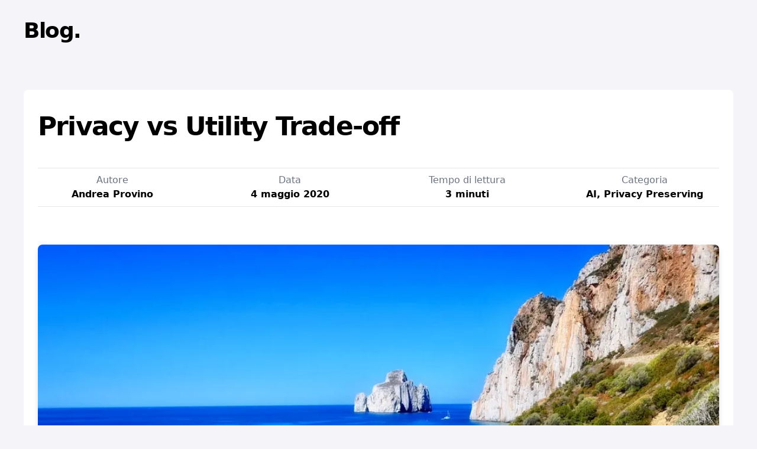

--- FILE ---
content_type: text/html; charset=utf-8
request_url: https://www.andreaprovino.it/privacy-vs-utility-trade-off
body_size: 8310
content:
<!DOCTYPE html><html lang="en"><head><meta charSet="utf-8"/><meta name="viewport" content="width=device-width"/><link rel="apple-touch-icon" sizes="180x180" href="/favicon/apple-touch-icon.png"/><link rel="icon" type="image/png" sizes="32x32" href="/favicon/favicon-32x32.png"/><link rel="icon" type="image/png" sizes="16x16" href="/favicon/favicon-16x16.png"/><link rel="manifest" href="/favicon/site.webmanifest"/><link rel="mask-icon" href="/favicon/safari-pinned-tab.svg" color="#000000"/><link rel="shortcut icon" href="/favicon/favicon.ico"/><meta name="msapplication-TileColor" content="#000000"/><meta name="msapplication-config" content="/favicon/browserconfig.xml"/><meta name="theme-color" content="#000"/><link rel="alternate" type="application/rss+xml" href="/feed.xml"/><meta name="description" content="Andrea Provino - Smart Contract Security"/><meta property="og:image" content="http://api.andreaprovino.it/wp-content/uploads/2023/08/mohamed-nohassi-odxB5oIG_iA-unsplash-scaled.jpg"/><title>Privacy vs Utility Trade-off</title><meta property="og:image" content="https://api.andreaprovino.it/wp-content/uploads/2020/05/privacy-vs-utility-tradeoff-deep-learning-machine-learning-blog-italia-privacy-preserving-ai.jpg"/><meta name="next-head-count" content="16"/><link rel="preload" href="/_next/static/css/9e0be51a36106ad5.css" as="style"/><link rel="stylesheet" href="/_next/static/css/9e0be51a36106ad5.css" data-n-g=""/><link rel="preload" href="/_next/static/css/d41ba9d239c99069.css" as="style"/><link rel="stylesheet" href="/_next/static/css/d41ba9d239c99069.css" data-n-p=""/><noscript data-n-css=""></noscript><script defer="" nomodule="" src="/_next/static/chunks/polyfills-78c92fac7aa8fdd8.js"></script><script src="/_next/static/chunks/webpack-8fa1640cc84ba8fe.js" defer=""></script><script src="/_next/static/chunks/framework-560fb66cbb55e75e.js" defer=""></script><script src="/_next/static/chunks/main-08ada6897cd61040.js" defer=""></script><script src="/_next/static/chunks/pages/_app-90816263016847ff.js" defer=""></script><script src="/_next/static/chunks/567-b3722202537dbd84.js" defer=""></script><script src="/_next/static/chunks/pages/%5Bslug%5D-b9fdd22d465770d1.js" defer=""></script><script src="/_next/static/bnsoCIpGdggpAZujXBpuK/_buildManifest.js" defer=""></script><script src="/_next/static/bnsoCIpGdggpAZujXBpuK/_ssgManifest.js" defer=""></script></head><body><div id="__next"><div class="min-h-screen __variable_f99d4c"><main><div class="container mx-auto px-5 md:px-10"><h2 class="text-2xl md:text-4xl font-bold tracking-tight md:tracking-tighter leading-tight mb-20 mt-8"><a class="hover:underline" href="/">Blog</a>.</h2><article class="bg-white py-10 px-6 rounded-lg"><h1 class="text-4xl md:text-5xl lg:text-6xl font-bold tracking-tighter leading-tight md:leading-none mb-12 text-center md:text-left">Privacy vs Utility Trade-off</h1><div class="mb-8 md:mb-16 sm:mx-0"><div><hr/><div class="grid grid-cols-2 md:grid-cols-4 md:gap-x-12 gap-y-6 text-center py-2"><div><div class="text-gray-500">Autore</div><div class="font-bold">Andrea Provino</div></div><div><div class="text-gray-500">Data</div><div class="font-bold"><time dateTime="2020-05-04T06:16:21">4 maggio 2020</time></div></div><div><div class="text-gray-500">Tempo di lettura</div><div class="font-bold">3 minuti</div></div><div><div class="text-gray-500">Categoria</div><div class="font-bold">AI, Privacy Preserving</div></div></div><hr/></div></div><div class="mb-8 md:mb-16 sm:mx-0"><div class="sm:mx-0"><div class="relative w-full"><img alt="privacy-vs-utility-tradeoff-deep-learning-machine-learning-blog-italia-privacy-preserving-ai" loading="lazy" width="1050" height="700" decoding="async" data-nimg="1" class="shadow-small rounded-lg" style="color:transparent;width:100%;height:auto;background-size:cover;background-position:50% 50%;background-repeat:no-repeat;background-image:url(&quot;data:image/svg+xml;charset=utf-8,%3Csvg xmlns=&#x27;http://www.w3.org/2000/svg&#x27; viewBox=&#x27;0 0 1050 700&#x27;%3E%3Cfilter id=&#x27;b&#x27; color-interpolation-filters=&#x27;sRGB&#x27;%3E%3CfeGaussianBlur stdDeviation=&#x27;20&#x27;/%3E%3CfeColorMatrix values=&#x27;1 0 0 0 0 0 1 0 0 0 0 0 1 0 0 0 0 0 100 -1&#x27; result=&#x27;s&#x27;/%3E%3CfeFlood x=&#x27;0&#x27; y=&#x27;0&#x27; width=&#x27;100%25&#x27; height=&#x27;100%25&#x27;/%3E%3CfeComposite operator=&#x27;out&#x27; in=&#x27;s&#x27;/%3E%3CfeComposite in2=&#x27;SourceGraphic&#x27;/%3E%3CfeGaussianBlur stdDeviation=&#x27;20&#x27;/%3E%3C/filter%3E%3Cimage width=&#x27;100%25&#x27; height=&#x27;100%25&#x27; x=&#x27;0&#x27; y=&#x27;0&#x27; preserveAspectRatio=&#x27;none&#x27; style=&#x27;filter: url(%23b);&#x27; href=&#x27;https://www.industrialempathy.com/img/blurry.svg&#x27;/%3E%3C/svg%3E&quot;)" sizes="(max-width: 1024px) 100vw, 1024px" srcSet="/_next/image?url=https%3A%2F%2Fapi.andreaprovino.it%2Fwp-content%2Fuploads%2F2020%2F05%2Fprivacy-vs-utility-tradeoff-deep-learning-machine-learning-blog-italia-privacy-preserving-ai.jpg&amp;w=640&amp;q=75 640w, /_next/image?url=https%3A%2F%2Fapi.andreaprovino.it%2Fwp-content%2Fuploads%2F2020%2F05%2Fprivacy-vs-utility-tradeoff-deep-learning-machine-learning-blog-italia-privacy-preserving-ai.jpg&amp;w=750&amp;q=75 750w, /_next/image?url=https%3A%2F%2Fapi.andreaprovino.it%2Fwp-content%2Fuploads%2F2020%2F05%2Fprivacy-vs-utility-tradeoff-deep-learning-machine-learning-blog-italia-privacy-preserving-ai.jpg&amp;w=828&amp;q=75 828w, /_next/image?url=https%3A%2F%2Fapi.andreaprovino.it%2Fwp-content%2Fuploads%2F2020%2F05%2Fprivacy-vs-utility-tradeoff-deep-learning-machine-learning-blog-italia-privacy-preserving-ai.jpg&amp;w=1080&amp;q=75 1080w, /_next/image?url=https%3A%2F%2Fapi.andreaprovino.it%2Fwp-content%2Fuploads%2F2020%2F05%2Fprivacy-vs-utility-tradeoff-deep-learning-machine-learning-blog-italia-privacy-preserving-ai.jpg&amp;w=1200&amp;q=75 1200w, /_next/image?url=https%3A%2F%2Fapi.andreaprovino.it%2Fwp-content%2Fuploads%2F2020%2F05%2Fprivacy-vs-utility-tradeoff-deep-learning-machine-learning-blog-italia-privacy-preserving-ai.jpg&amp;w=1920&amp;q=75 1920w, /_next/image?url=https%3A%2F%2Fapi.andreaprovino.it%2Fwp-content%2Fuploads%2F2020%2F05%2Fprivacy-vs-utility-tradeoff-deep-learning-machine-learning-blog-italia-privacy-preserving-ai.jpg&amp;w=2048&amp;q=75 2048w, /_next/image?url=https%3A%2F%2Fapi.andreaprovino.it%2Fwp-content%2Fuploads%2F2020%2F05%2Fprivacy-vs-utility-tradeoff-deep-learning-machine-learning-blog-italia-privacy-preserving-ai.jpg&amp;w=3840&amp;q=75 3840w" src="/_next/image?url=https%3A%2F%2Fapi.andreaprovino.it%2Fwp-content%2Fuploads%2F2020%2F05%2Fprivacy-vs-utility-tradeoff-deep-learning-machine-learning-blog-italia-privacy-preserving-ai.jpg&amp;w=3840&amp;q=75"/></div></div></div><div class="max-w-2xl mx-auto"></div><div class="max-w-4xl mx-auto"><div class="post-body_content__EaqR6">
<p>Nell&#8217;ambito degli studi sui sistemi di <strong>privacy preserving</strong>, definiamo il <strong>privacy vs utility trade-off</strong> come problema tale per cui tanto maggiore è l&#8217;utilità che intendiamo trarre da un dato, quanto minore ne sarà la privacy preservata.</p>



<p>Tenuto presente che di questi tempi tutti parlino di privacy, sebbene sembri che nessuno realmente ne capisca non solo il significato, ma anche le implicazioni, ho deciso di aggiungermi alla massa; seppur distinguendomi.</p>



<p>Crediamo nella suprema entità idealizzata dal nostro caro amico Seth Godin: la <a href="https://andreaprovino.it/mucca-viola-data-scientist/">mucca viola</a>.</p>



<p>Sapersi distinguere in un mondo fotocopiato, è un must!</p>



<p>Tornando a noi&#8230;</p>



<p>Intendo presentarti una riflessione sulla quale pochi sembrano porre la giusta attenzione. </p>



<p>Nella nostra bolla individuale, di egoismo quotidiano, tendiamo a pensare che il problema della privacy riguardi la diffusione dei dati a un livello microscopico: il <strong>mio </strong>conto in banca, la <strong>tua </strong>cartella clinica, e via dicendo.</p>



<p>In realtà sottovalutiamo la reale portata della questione.</p>



<p>Casi come quello di <em>Cambridge Analytica</em> ci ricordano che a essere a rischio è anche la più ampia sfera sociale: la violazione di dati aggregati costituisce un pericolo per la società e la democrazia.</p>



<p>Inquadrato il problema, comprendiamolo meglio.</p>



<p>Quando si tratta di proteggere i così detti <strong>personally identifiable information</strong> (<strong>PII</strong>), è facile dare vita a una dicotomia in costante tensione tra protezione dati e qualità degli stessi: due estremi di una complessa bilancia.</p>



<p>Sfatiamo il mito: la soluzione di “<strong>perfect data anonymization</strong>” non esiste.</p>



<p></p>



<p><a href="https://aircloak.com/history-of-data-anonymization/">Aircloak</a>, azienda specializzata in <strong>Privacy-Preserving Analytics</strong> per <strong>business di tipo data-driven</strong>, ci fornisce un semplice grafico con cui descrivere il <strong>privacy vs utility</strong> trade-off:</p>



<div class="wp-block-image"><figure class="aligncenter size-large is-resized"><img decoding="async" src="https://api.andreaprovino.it/wp-content/uploads/2020/05/privacy-vs-utility-tradeoff-data-science-machine-learning-privacy-preserving-ai-openmined-differential-privacy.svg" alt="" class="wp-image-1647" width="500"/><figcaption>Source: Aircloak</figcaption></figure></div>



<p>Il grafico è sufficientemente autoesplicativo, anche se un commento di corredo immagino sia sempre ben accetto. </p>



<p>La soluzione ideale, per logica impossibile, può essere approssimata accettando un compromesso tra massima privacy, e minima utilità, e viceversa.</p>



<p>L&#8217;Eden ricercato è quindi compreso tra bassa qualità dei dati e insufficiente privacy. </p>



<p>Ah certo&#8230;</p>



<p>L&#8217;utilità è in questo contesto sinonimo di qualità.</p>



<p>Dobbiamo disporre di dati di alta qualità, affinché le nostre analisi siano proficue e i nostri modelli <strong>utili</strong>; tuttavia andando a preservare la <strong>privacy </strong>capita sovente di dover degradare i dati in nostro possesso, intaccandone il valore, talvolta al punto tale da renderli inutilizzabili.</p>



<p>L&#8217;esempio migliore ce lo fornisce la computer vision:</p>



<div class="wp-block-image"><figure class="aligncenter size-large"><img decoding="async" loading="lazy" width="682" height="259" src="https://api.andreaprovino.it/wp-content/uploads/2020/05/privacy-vs-utility-tradeoff-privacy-preserving-ai-differential-privacy-machine-learning-deep-learning.png" alt="" class="wp-image-1648" srcset="https://api.andreaprovino.it/wp-content/uploads/2020/05/privacy-vs-utility-tradeoff-privacy-preserving-ai-differential-privacy-machine-learning-deep-learning.png 682w, https://api.andreaprovino.it/wp-content/uploads/2020/05/privacy-vs-utility-tradeoff-privacy-preserving-ai-differential-privacy-machine-learning-deep-learning-300x114.png 300w, https://api.andreaprovino.it/wp-content/uploads/2020/05/privacy-vs-utility-tradeoff-privacy-preserving-ai-differential-privacy-machine-learning-deep-learning-650x247.png 650w, https://api.andreaprovino.it/wp-content/uploads/2020/05/privacy-vs-utility-tradeoff-privacy-preserving-ai-differential-privacy-machine-learning-deep-learning-440x167.png 440w" sizes="(max-width: 682px) 100vw, 682px" /></figure></div>



<p>A nessuno piace essere ripetitivi: ti chiedo scusa se in questo post mi vedo costretto a ripetere più volte a parola con la <strong>&#8220;P&#8221;</strong></p>



<p>Con l&#8217;intento di preservare la <strong>P</strong>rivacy di Barack Obama procediamo a degradare l&#8217;immagine aggiungendo rumore casuale (<strong>random noise</strong>) al punto tale da rendere il presidente americano irriconoscibile: possiamo dire di aver messo in sicurezza la sua identità.</p>



<p>Possiamo anche prendere quell&#8217;immagine e buttarla nel cestino dei rifiuti. </p>



<p>Come sempre, un concetto apparentemente complesso ridotto a semplici elementi di più agile comprensione.</p>



<p>Per il momento è tutto!</p>



<p>Ti lascio a un <a href="https://www.cs.purdue.edu/homes/ninghui/papers/privacy_utility_kdd09.pdf">articolo accademico</a> per maggiori approfondimenti.</p>



<p>P.S. <br>Stavo effettuando alcune ricerche per arricchire il contenuto del post quando mi sono imbattuto in una <a href="http://www.jackcentral.org/opinion/privacy-vs-utility-respect-in-data-collection/article_47964f86-bc2f-11e6-b906-1b73f1e70a19.html">pagina </a>che prende seriamente il tema <strong>privacy</strong>: </p>



<div class="wp-block-image"><figure class="aligncenter size-large"><img decoding="async" loading="lazy" width="965" height="295" src="https://api.andreaprovino.it/wp-content/uploads/2020/05/privacy-preserving-ai-machine-learning-data-science-error-451-http-deep-learning.png" alt="" class="wp-image-1649" srcset="https://api.andreaprovino.it/wp-content/uploads/2020/05/privacy-preserving-ai-machine-learning-data-science-error-451-http-deep-learning.png 965w, https://api.andreaprovino.it/wp-content/uploads/2020/05/privacy-preserving-ai-machine-learning-data-science-error-451-http-deep-learning-300x92.png 300w, https://api.andreaprovino.it/wp-content/uploads/2020/05/privacy-preserving-ai-machine-learning-data-science-error-451-http-deep-learning-768x235.png 768w, https://api.andreaprovino.it/wp-content/uploads/2020/05/privacy-preserving-ai-machine-learning-data-science-error-451-http-deep-learning-800x245.png 800w, https://api.andreaprovino.it/wp-content/uploads/2020/05/privacy-preserving-ai-machine-learning-data-science-error-451-http-deep-learning-650x199.png 650w, https://api.andreaprovino.it/wp-content/uploads/2020/05/privacy-preserving-ai-machine-learning-data-science-error-451-http-deep-learning-440x135.png 440w" sizes="(max-width: 965px) 100vw, 965px" /></figure></div>



<p>L&#8217;errore <strong>HTTP 451</strong> è uno standard (come il <strong>404 </strong>per le risorse non trovate) per indicare contenuti censurati per motivi legali, come quello in questione.</p>



<p>In attesa del prossimo post&#8230;</p>



<p>Un caldo abbraccio, Andrea.</p>
</div></div><footer><div class="max-w-2xl mx-auto"><p class="mt-8 text-lg font-bold">Tagged<span class="ml-4 font-normal">deep learning</span><span class="ml-4 font-normal">differential privacy</span><span class="ml-4 font-normal">privacy</span><span class="ml-4 font-normal">teoria</span></p></div></footer></article><hr class="border-accent-2 mt-28 mb-24"/><section><h2 class="mb-8 text-6xl md:text-7xl font-bold leading-tight mt-4 font-vcr uppercase tracking-wider text-black">Ultimi post</h2><div class="grid gap-y-2"><div class="border-b-2 py-2"><div class="grid gap-6 grid-cols-1 md:grid-cols-[minmax(0,1fr)_160px] hover:bg-gray-200 px-4 py-6 rounded-md transition-color duration-200"><div class="grid flex-col gap-2"><a class="text-lg font-bold text-[#404040] hover:underline" href="/patricia-merkle-trie">Patricia Merkle Trie</a><div class="text-sm text-[#8C8C8C] text-justify md:text-left"><p>Il Practical Algorithm To Retrieve Information Coded In Alphanumeric Merkle Trie, o Patricia Merkle Trie è una struttura dati chiave-valore usatada Ethereum e particolarmente efficiente per il salvataggio e la verifica dell&#8217;integrità dell&#8217;informazione. In questo post ne studieremo le caratteristiche. Prima di procedere, ci conviene ripassare l&#8217;introduzione al Merkle Tree nella quale abbiamo chiarito il [&hellip;]</p>
</div><div class="text-left text-[11px] text-[#8C8C8C] uppercase font-medium"><time dateTime="2023-05-30T06:17:13">30 maggio</time><span class="inline-block px-2">•</span><a aria-label="Andrea Provino" href="/author/undefined">Andrea Provino</a></div></div><div><div class="sm:mx-0"><img alt="ethereum-patricia-merkle-tree" loading="lazy" width="2548" height="1416" decoding="async" data-nimg="1" class="rounded-md" style="color:transparent;width:100%;height:auto" sizes="(max-width: 1024px) 100vw, 1024px" srcSet="/_next/image?url=https%3A%2F%2Fapi.andreaprovino.it%2Fwp-content%2Fuploads%2F2023%2F05%2Fethereum-patricia-merkle-tree.png&amp;w=640&amp;q=75 640w, /_next/image?url=https%3A%2F%2Fapi.andreaprovino.it%2Fwp-content%2Fuploads%2F2023%2F05%2Fethereum-patricia-merkle-tree.png&amp;w=750&amp;q=75 750w, /_next/image?url=https%3A%2F%2Fapi.andreaprovino.it%2Fwp-content%2Fuploads%2F2023%2F05%2Fethereum-patricia-merkle-tree.png&amp;w=828&amp;q=75 828w, /_next/image?url=https%3A%2F%2Fapi.andreaprovino.it%2Fwp-content%2Fuploads%2F2023%2F05%2Fethereum-patricia-merkle-tree.png&amp;w=1080&amp;q=75 1080w, /_next/image?url=https%3A%2F%2Fapi.andreaprovino.it%2Fwp-content%2Fuploads%2F2023%2F05%2Fethereum-patricia-merkle-tree.png&amp;w=1200&amp;q=75 1200w, /_next/image?url=https%3A%2F%2Fapi.andreaprovino.it%2Fwp-content%2Fuploads%2F2023%2F05%2Fethereum-patricia-merkle-tree.png&amp;w=1920&amp;q=75 1920w, /_next/image?url=https%3A%2F%2Fapi.andreaprovino.it%2Fwp-content%2Fuploads%2F2023%2F05%2Fethereum-patricia-merkle-tree.png&amp;w=2048&amp;q=75 2048w, /_next/image?url=https%3A%2F%2Fapi.andreaprovino.it%2Fwp-content%2Fuploads%2F2023%2F05%2Fethereum-patricia-merkle-tree.png&amp;w=3840&amp;q=75 3840w" src="/_next/image?url=https%3A%2F%2Fapi.andreaprovino.it%2Fwp-content%2Fuploads%2F2023%2F05%2Fethereum-patricia-merkle-tree.png&amp;w=3840&amp;q=75"/></div></div></div></div><div class="border-b-2 py-2"><div class="grid gap-6 grid-cols-1 md:grid-cols-[minmax(0,1fr)_160px] hover:bg-gray-200 px-4 py-6 rounded-md transition-color duration-200"><div class="grid flex-col gap-2"><a class="text-lg font-bold text-[#404040] hover:underline" href="/merkle-tree">Tree Data Structure: cos’è un Merkle Tree</a><div class="text-sm text-[#8C8C8C] text-justify md:text-left"><p>Un Merkle Tree è una struttura dati efficiente per verificare che un dato appartenga a un insieme esteso di elementi. È comunemente impiegato nelle Peer to Peer network in cui la generazione efficiente di prove (proof) contribuisce alla scalabilità della rete. Capire i vantaggi di questa struttura ci tornerà utile nel nostro percorso di esplorazione [&hellip;]</p>
</div><div class="text-left text-[11px] text-[#8C8C8C] uppercase font-medium"><time dateTime="2023-05-26T15:27:21">26 maggio</time><span class="inline-block px-2">•</span><a aria-label="Andrea Provino" href="/author/undefined">Andrea Provino</a></div></div><div><div class="sm:mx-0"><img alt="merkle-tree-cover" loading="lazy" width="1920" height="1195" decoding="async" data-nimg="1" class="rounded-md" style="color:transparent;width:100%;height:auto" sizes="(max-width: 1024px) 100vw, 1024px" srcSet="/_next/image?url=https%3A%2F%2Fapi.andreaprovino.it%2Fwp-content%2Fuploads%2F2023%2F05%2Ftree-736885.jpg&amp;w=640&amp;q=75 640w, /_next/image?url=https%3A%2F%2Fapi.andreaprovino.it%2Fwp-content%2Fuploads%2F2023%2F05%2Ftree-736885.jpg&amp;w=750&amp;q=75 750w, /_next/image?url=https%3A%2F%2Fapi.andreaprovino.it%2Fwp-content%2Fuploads%2F2023%2F05%2Ftree-736885.jpg&amp;w=828&amp;q=75 828w, /_next/image?url=https%3A%2F%2Fapi.andreaprovino.it%2Fwp-content%2Fuploads%2F2023%2F05%2Ftree-736885.jpg&amp;w=1080&amp;q=75 1080w, /_next/image?url=https%3A%2F%2Fapi.andreaprovino.it%2Fwp-content%2Fuploads%2F2023%2F05%2Ftree-736885.jpg&amp;w=1200&amp;q=75 1200w, /_next/image?url=https%3A%2F%2Fapi.andreaprovino.it%2Fwp-content%2Fuploads%2F2023%2F05%2Ftree-736885.jpg&amp;w=1920&amp;q=75 1920w, /_next/image?url=https%3A%2F%2Fapi.andreaprovino.it%2Fwp-content%2Fuploads%2F2023%2F05%2Ftree-736885.jpg&amp;w=2048&amp;q=75 2048w, /_next/image?url=https%3A%2F%2Fapi.andreaprovino.it%2Fwp-content%2Fuploads%2F2023%2F05%2Ftree-736885.jpg&amp;w=3840&amp;q=75 3840w" src="/_next/image?url=https%3A%2F%2Fapi.andreaprovino.it%2Fwp-content%2Fuploads%2F2023%2F05%2Ftree-736885.jpg&amp;w=3840&amp;q=75"/></div></div></div></div><div class="border-b-2 py-2"><div class="grid gap-6 grid-cols-1 md:grid-cols-[minmax(0,1fr)_160px] hover:bg-gray-200 px-4 py-6 rounded-md transition-color duration-200"><div class="grid flex-col gap-2"><a class="text-lg font-bold text-[#404040] hover:underline" href="/utxo-come-funziona-il-modello-unspent-transaction-outputs">UTXO: come funziona il modello Unspent Transaction Outputs</a><div class="text-sm text-[#8C8C8C] text-justify md:text-left"><p>Per tenere traccia dei bilanci utente, la blockchain di Bitcoin sfrutta un modello di contabilità definito UTXO o Unspent Transaction Outputs. In questo articolo ne esaminiamo le caratteristiche. Ogni blockchain è dotata di un sistema di contabilità, un meccanismo attraverso cui tenere traccia dei bilanci di ciascun utente. I due grandi modelli di riferimento nel [&hellip;]</p>
</div><div class="text-left text-[11px] text-[#8C8C8C] uppercase font-medium"><time dateTime="2023-05-23T06:02:27">23 maggio</time><span class="inline-block px-2">•</span><a aria-label="Andrea Provino" href="/author/undefined">Andrea Provino</a></div></div><div><div class="sm:mx-0"><img alt="bitcoin-utxo" loading="lazy" width="1920" height="1280" decoding="async" data-nimg="1" class="rounded-md" style="color:transparent;width:100%;height:auto" sizes="(max-width: 1024px) 100vw, 1024px" srcSet="/_next/image?url=https%3A%2F%2Fapi.andreaprovino.it%2Fwp-content%2Fuploads%2F2023%2F05%2Fbitcoin-utxo.jpeg&amp;w=640&amp;q=75 640w, /_next/image?url=https%3A%2F%2Fapi.andreaprovino.it%2Fwp-content%2Fuploads%2F2023%2F05%2Fbitcoin-utxo.jpeg&amp;w=750&amp;q=75 750w, /_next/image?url=https%3A%2F%2Fapi.andreaprovino.it%2Fwp-content%2Fuploads%2F2023%2F05%2Fbitcoin-utxo.jpeg&amp;w=828&amp;q=75 828w, /_next/image?url=https%3A%2F%2Fapi.andreaprovino.it%2Fwp-content%2Fuploads%2F2023%2F05%2Fbitcoin-utxo.jpeg&amp;w=1080&amp;q=75 1080w, /_next/image?url=https%3A%2F%2Fapi.andreaprovino.it%2Fwp-content%2Fuploads%2F2023%2F05%2Fbitcoin-utxo.jpeg&amp;w=1200&amp;q=75 1200w, /_next/image?url=https%3A%2F%2Fapi.andreaprovino.it%2Fwp-content%2Fuploads%2F2023%2F05%2Fbitcoin-utxo.jpeg&amp;w=1920&amp;q=75 1920w, /_next/image?url=https%3A%2F%2Fapi.andreaprovino.it%2Fwp-content%2Fuploads%2F2023%2F05%2Fbitcoin-utxo.jpeg&amp;w=2048&amp;q=75 2048w, /_next/image?url=https%3A%2F%2Fapi.andreaprovino.it%2Fwp-content%2Fuploads%2F2023%2F05%2Fbitcoin-utxo.jpeg&amp;w=3840&amp;q=75 3840w" src="/_next/image?url=https%3A%2F%2Fapi.andreaprovino.it%2Fwp-content%2Fuploads%2F2023%2F05%2Fbitcoin-utxo.jpeg&amp;w=3840&amp;q=75"/></div></div></div></div><div class="border-b-2 py-2"><div class="grid gap-6 grid-cols-1 md:grid-cols-[minmax(0,1fr)_160px] hover:bg-gray-200 px-4 py-6 rounded-md transition-color duration-200"><div class="grid flex-col gap-2"><a class="text-lg font-bold text-[#404040] hover:underline" href="/cose-ethereum">Cos’è Ethereum</a><div class="text-sm text-[#8C8C8C] text-justify md:text-left"><p>Possiamo definire Ethereum come una macchina a stati distribuita che traccia le transizioni di un archivio dati general-purpose (i.e. una memoria in grado di registrare qualsiasi dato esprimibile come coppia di chiave e valore o key-value) all&#8217;interno della Ethereum Blockchain. È arrivato il momento di esplorare uno dei progetti tecnologici più innovativi e interessanti degli [&hellip;]</p>
</div><div class="text-left text-[11px] text-[#8C8C8C] uppercase font-medium"><time dateTime="2023-05-15T20:01:14">15 maggio</time><span class="inline-block px-2">•</span><a aria-label="Andrea Provino" href="/author/undefined">Andrea Provino</a></div></div><div><div class="sm:mx-0"><img alt="ethereum" loading="lazy" width="1305" height="808" decoding="async" data-nimg="1" class="rounded-md" style="color:transparent;width:100%;height:auto" sizes="(max-width: 1024px) 100vw, 1024px" srcSet="/_next/image?url=https%3A%2F%2Fapi.andreaprovino.it%2Fwp-content%2Fuploads%2F2023%2F05%2Fethereum-e1693377342122.webp&amp;w=640&amp;q=75 640w, /_next/image?url=https%3A%2F%2Fapi.andreaprovino.it%2Fwp-content%2Fuploads%2F2023%2F05%2Fethereum-e1693377342122.webp&amp;w=750&amp;q=75 750w, /_next/image?url=https%3A%2F%2Fapi.andreaprovino.it%2Fwp-content%2Fuploads%2F2023%2F05%2Fethereum-e1693377342122.webp&amp;w=828&amp;q=75 828w, /_next/image?url=https%3A%2F%2Fapi.andreaprovino.it%2Fwp-content%2Fuploads%2F2023%2F05%2Fethereum-e1693377342122.webp&amp;w=1080&amp;q=75 1080w, /_next/image?url=https%3A%2F%2Fapi.andreaprovino.it%2Fwp-content%2Fuploads%2F2023%2F05%2Fethereum-e1693377342122.webp&amp;w=1200&amp;q=75 1200w, /_next/image?url=https%3A%2F%2Fapi.andreaprovino.it%2Fwp-content%2Fuploads%2F2023%2F05%2Fethereum-e1693377342122.webp&amp;w=1920&amp;q=75 1920w, /_next/image?url=https%3A%2F%2Fapi.andreaprovino.it%2Fwp-content%2Fuploads%2F2023%2F05%2Fethereum-e1693377342122.webp&amp;w=2048&amp;q=75 2048w, /_next/image?url=https%3A%2F%2Fapi.andreaprovino.it%2Fwp-content%2Fuploads%2F2023%2F05%2Fethereum-e1693377342122.webp&amp;w=3840&amp;q=75 3840w" src="/_next/image?url=https%3A%2F%2Fapi.andreaprovino.it%2Fwp-content%2Fuploads%2F2023%2F05%2Fethereum-e1693377342122.webp&amp;w=3840&amp;q=75"/></div></div></div></div></div></section></div></main></div></div><script id="__NEXT_DATA__" type="application/json">{"props":{"pageProps":{"preview":false,"post":{"title":"Privacy vs Utility Trade-off","excerpt":"\u003cp\u003eNell\u0026#8217;ambito degli studi sui sistemi di privacy preserving, definiamo il privacy vs utility trade-off come problema tale per cui tanto maggiore è l\u0026#8217;utilità che intendiamo trarre da un dato, quanto minore ne sarà la privacy preservata. Tenuto presente che di questi tempi tutti parlino di privacy, sebbene sembri che nessuno realmente ne capisca non solo [\u0026hellip;]\u003c/p\u003e\n","slug":"privacy-vs-utility-trade-off","date":"2020-05-04T06:16:21","featuredImage":{"node":{"sourceUrl":"https://api.andreaprovino.it/wp-content/uploads/2020/05/privacy-vs-utility-tradeoff-deep-learning-machine-learning-blog-italia-privacy-preserving-ai.jpg","mediaDetails":{"height":700,"width":1050},"sizes":"(max-width: 1024px) 100vw, 1024px","srcSet":"https://api.andreaprovino.it/wp-content/uploads/2020/05/privacy-vs-utility-tradeoff-deep-learning-machine-learning-blog-italia-privacy-preserving-ai-300x200.jpg 300w, https://api.andreaprovino.it/wp-content/uploads/2020/05/privacy-vs-utility-tradeoff-deep-learning-machine-learning-blog-italia-privacy-preserving-ai-1024x683.jpg 1024w, https://api.andreaprovino.it/wp-content/uploads/2020/05/privacy-vs-utility-tradeoff-deep-learning-machine-learning-blog-italia-privacy-preserving-ai-768x512.jpg 768w, https://api.andreaprovino.it/wp-content/uploads/2020/05/privacy-vs-utility-tradeoff-deep-learning-machine-learning-blog-italia-privacy-preserving-ai-800x533.jpg 800w, https://api.andreaprovino.it/wp-content/uploads/2020/05/privacy-vs-utility-tradeoff-deep-learning-machine-learning-blog-italia-privacy-preserving-ai-650x433.jpg 650w, https://api.andreaprovino.it/wp-content/uploads/2020/05/privacy-vs-utility-tradeoff-deep-learning-machine-learning-blog-italia-privacy-preserving-ai-440x293.jpg 440w, https://api.andreaprovino.it/wp-content/uploads/2020/05/privacy-vs-utility-tradeoff-deep-learning-machine-learning-blog-italia-privacy-preserving-ai-375x249.jpg 375w, https://api.andreaprovino.it/wp-content/uploads/2020/05/privacy-vs-utility-tradeoff-deep-learning-machine-learning-blog-italia-privacy-preserving-ai.jpg 1050w","title":"privacy-vs-utility-tradeoff-deep-learning-machine-learning-blog-italia-privacy-preserving-ai"}},"author":{"node":{"name":"Andrea Provino","firstName":"Andrea","lastName":"Provino","avatar":{"url":"http://api.andreaprovino.it/wp-content/uploads/2023/08/cropped-IMG_20190821_110250-scaled-1-96x96.jpeg"}}},"categories":{"edges":[{"node":{"name":"AI"}},{"node":{"name":"Privacy Preserving"}}]},"tags":{"edges":[{"node":{"name":"deep learning"}},{"node":{"name":"differential privacy"}},{"node":{"name":"privacy"}},{"node":{"name":"teoria"}}]},"content":"\n\u003cp\u003eNell\u0026#8217;ambito degli studi sui sistemi di \u003cstrong\u003eprivacy preserving\u003c/strong\u003e, definiamo il \u003cstrong\u003eprivacy vs utility trade-off\u003c/strong\u003e come problema tale per cui tanto maggiore è l\u0026#8217;utilità che intendiamo trarre da un dato, quanto minore ne sarà la privacy preservata.\u003c/p\u003e\n\n\n\n\u003cp\u003eTenuto presente che di questi tempi tutti parlino di privacy, sebbene sembri che nessuno realmente ne capisca non solo il significato, ma anche le implicazioni, ho deciso di aggiungermi alla massa; seppur distinguendomi.\u003c/p\u003e\n\n\n\n\u003cp\u003eCrediamo nella suprema entità idealizzata dal nostro caro amico Seth Godin: la \u003ca href=\"https://andreaprovino.it/mucca-viola-data-scientist/\"\u003emucca viola\u003c/a\u003e.\u003c/p\u003e\n\n\n\n\u003cp\u003eSapersi distinguere in un mondo fotocopiato, è un must!\u003c/p\u003e\n\n\n\n\u003cp\u003eTornando a noi\u0026#8230;\u003c/p\u003e\n\n\n\n\u003cp\u003eIntendo presentarti una riflessione sulla quale pochi sembrano porre la giusta attenzione. \u003c/p\u003e\n\n\n\n\u003cp\u003eNella nostra bolla individuale, di egoismo quotidiano, tendiamo a pensare che il problema della privacy riguardi la diffusione dei dati a un livello microscopico: il \u003cstrong\u003emio \u003c/strong\u003econto in banca, la \u003cstrong\u003etua \u003c/strong\u003ecartella clinica, e via dicendo.\u003c/p\u003e\n\n\n\n\u003cp\u003eIn realtà sottovalutiamo la reale portata della questione.\u003c/p\u003e\n\n\n\n\u003cp\u003eCasi come quello di \u003cem\u003eCambridge Analytica\u003c/em\u003e ci ricordano che a essere a rischio è anche la più ampia sfera sociale: la violazione di dati aggregati costituisce un pericolo per la società e la democrazia.\u003c/p\u003e\n\n\n\n\u003cp\u003eInquadrato il problema, comprendiamolo meglio.\u003c/p\u003e\n\n\n\n\u003cp\u003eQuando si tratta di proteggere i così detti \u003cstrong\u003epersonally identifiable information\u003c/strong\u003e (\u003cstrong\u003ePII\u003c/strong\u003e), è facile dare vita a una dicotomia in costante tensione tra protezione dati e qualità degli stessi: due estremi di una complessa bilancia.\u003c/p\u003e\n\n\n\n\u003cp\u003eSfatiamo il mito: la soluzione di “\u003cstrong\u003eperfect data anonymization\u003c/strong\u003e” non esiste.\u003c/p\u003e\n\n\n\n\u003cp\u003e\u003c/p\u003e\n\n\n\n\u003cp\u003e\u003ca href=\"https://aircloak.com/history-of-data-anonymization/\"\u003eAircloak\u003c/a\u003e, azienda specializzata in \u003cstrong\u003ePrivacy-Preserving Analytics\u003c/strong\u003e per \u003cstrong\u003ebusiness di tipo data-driven\u003c/strong\u003e, ci fornisce un semplice grafico con cui descrivere il \u003cstrong\u003eprivacy vs utility\u003c/strong\u003e trade-off:\u003c/p\u003e\n\n\n\n\u003cdiv class=\"wp-block-image\"\u003e\u003cfigure class=\"aligncenter size-large is-resized\"\u003e\u003cimg decoding=\"async\" src=\"https://api.andreaprovino.it/wp-content/uploads/2020/05/privacy-vs-utility-tradeoff-data-science-machine-learning-privacy-preserving-ai-openmined-differential-privacy.svg\" alt=\"\" class=\"wp-image-1647\" width=\"500\"/\u003e\u003cfigcaption\u003eSource: Aircloak\u003c/figcaption\u003e\u003c/figure\u003e\u003c/div\u003e\n\n\n\n\u003cp\u003eIl grafico è sufficientemente autoesplicativo, anche se un commento di corredo immagino sia sempre ben accetto. \u003c/p\u003e\n\n\n\n\u003cp\u003eLa soluzione ideale, per logica impossibile, può essere approssimata accettando un compromesso tra massima privacy, e minima utilità, e viceversa.\u003c/p\u003e\n\n\n\n\u003cp\u003eL\u0026#8217;Eden ricercato è quindi compreso tra bassa qualità dei dati e insufficiente privacy. \u003c/p\u003e\n\n\n\n\u003cp\u003eAh certo\u0026#8230;\u003c/p\u003e\n\n\n\n\u003cp\u003eL\u0026#8217;utilità è in questo contesto sinonimo di qualità.\u003c/p\u003e\n\n\n\n\u003cp\u003eDobbiamo disporre di dati di alta qualità, affinché le nostre analisi siano proficue e i nostri modelli \u003cstrong\u003eutili\u003c/strong\u003e; tuttavia andando a preservare la \u003cstrong\u003eprivacy \u003c/strong\u003ecapita sovente di dover degradare i dati in nostro possesso, intaccandone il valore, talvolta al punto tale da renderli inutilizzabili.\u003c/p\u003e\n\n\n\n\u003cp\u003eL\u0026#8217;esempio migliore ce lo fornisce la computer vision:\u003c/p\u003e\n\n\n\n\u003cdiv class=\"wp-block-image\"\u003e\u003cfigure class=\"aligncenter size-large\"\u003e\u003cimg decoding=\"async\" loading=\"lazy\" width=\"682\" height=\"259\" src=\"https://api.andreaprovino.it/wp-content/uploads/2020/05/privacy-vs-utility-tradeoff-privacy-preserving-ai-differential-privacy-machine-learning-deep-learning.png\" alt=\"\" class=\"wp-image-1648\" srcset=\"https://api.andreaprovino.it/wp-content/uploads/2020/05/privacy-vs-utility-tradeoff-privacy-preserving-ai-differential-privacy-machine-learning-deep-learning.png 682w, https://api.andreaprovino.it/wp-content/uploads/2020/05/privacy-vs-utility-tradeoff-privacy-preserving-ai-differential-privacy-machine-learning-deep-learning-300x114.png 300w, https://api.andreaprovino.it/wp-content/uploads/2020/05/privacy-vs-utility-tradeoff-privacy-preserving-ai-differential-privacy-machine-learning-deep-learning-650x247.png 650w, https://api.andreaprovino.it/wp-content/uploads/2020/05/privacy-vs-utility-tradeoff-privacy-preserving-ai-differential-privacy-machine-learning-deep-learning-440x167.png 440w\" sizes=\"(max-width: 682px) 100vw, 682px\" /\u003e\u003c/figure\u003e\u003c/div\u003e\n\n\n\n\u003cp\u003eA nessuno piace essere ripetitivi: ti chiedo scusa se in questo post mi vedo costretto a ripetere più volte a parola con la \u003cstrong\u003e\u0026#8220;P\u0026#8221;\u003c/strong\u003e\u003c/p\u003e\n\n\n\n\u003cp\u003eCon l\u0026#8217;intento di preservare la \u003cstrong\u003eP\u003c/strong\u003erivacy di Barack Obama procediamo a degradare l\u0026#8217;immagine aggiungendo rumore casuale (\u003cstrong\u003erandom noise\u003c/strong\u003e) al punto tale da rendere il presidente americano irriconoscibile: possiamo dire di aver messo in sicurezza la sua identità.\u003c/p\u003e\n\n\n\n\u003cp\u003ePossiamo anche prendere quell\u0026#8217;immagine e buttarla nel cestino dei rifiuti. \u003c/p\u003e\n\n\n\n\u003cp\u003eCome sempre, un concetto apparentemente complesso ridotto a semplici elementi di più agile comprensione.\u003c/p\u003e\n\n\n\n\u003cp\u003ePer il momento è tutto!\u003c/p\u003e\n\n\n\n\u003cp\u003eTi lascio a un \u003ca href=\"https://www.cs.purdue.edu/homes/ninghui/papers/privacy_utility_kdd09.pdf\"\u003earticolo accademico\u003c/a\u003e per maggiori approfondimenti.\u003c/p\u003e\n\n\n\n\u003cp\u003eP.S. \u003cbr\u003eStavo effettuando alcune ricerche per arricchire il contenuto del post quando mi sono imbattuto in una \u003ca href=\"http://www.jackcentral.org/opinion/privacy-vs-utility-respect-in-data-collection/article_47964f86-bc2f-11e6-b906-1b73f1e70a19.html\"\u003epagina \u003c/a\u003eche prende seriamente il tema \u003cstrong\u003eprivacy\u003c/strong\u003e: \u003c/p\u003e\n\n\n\n\u003cdiv class=\"wp-block-image\"\u003e\u003cfigure class=\"aligncenter size-large\"\u003e\u003cimg decoding=\"async\" loading=\"lazy\" width=\"965\" height=\"295\" src=\"https://api.andreaprovino.it/wp-content/uploads/2020/05/privacy-preserving-ai-machine-learning-data-science-error-451-http-deep-learning.png\" alt=\"\" class=\"wp-image-1649\" srcset=\"https://api.andreaprovino.it/wp-content/uploads/2020/05/privacy-preserving-ai-machine-learning-data-science-error-451-http-deep-learning.png 965w, https://api.andreaprovino.it/wp-content/uploads/2020/05/privacy-preserving-ai-machine-learning-data-science-error-451-http-deep-learning-300x92.png 300w, https://api.andreaprovino.it/wp-content/uploads/2020/05/privacy-preserving-ai-machine-learning-data-science-error-451-http-deep-learning-768x235.png 768w, https://api.andreaprovino.it/wp-content/uploads/2020/05/privacy-preserving-ai-machine-learning-data-science-error-451-http-deep-learning-800x245.png 800w, https://api.andreaprovino.it/wp-content/uploads/2020/05/privacy-preserving-ai-machine-learning-data-science-error-451-http-deep-learning-650x199.png 650w, https://api.andreaprovino.it/wp-content/uploads/2020/05/privacy-preserving-ai-machine-learning-data-science-error-451-http-deep-learning-440x135.png 440w\" sizes=\"(max-width: 965px) 100vw, 965px\" /\u003e\u003c/figure\u003e\u003c/div\u003e\n\n\n\n\u003cp\u003eL\u0026#8217;errore \u003cstrong\u003eHTTP 451\u003c/strong\u003e è uno standard (come il \u003cstrong\u003e404 \u003c/strong\u003eper le risorse non trovate) per indicare contenuti censurati per motivi legali, come quello in questione.\u003c/p\u003e\n\n\n\n\u003cp\u003eIn attesa del prossimo post\u0026#8230;\u003c/p\u003e\n\n\n\n\u003cp\u003eUn caldo abbraccio, Andrea.\u003c/p\u003e\n"},"posts":{"edges":[{"node":{"title":"Patricia Merkle Trie","excerpt":"\u003cp\u003eIl Practical Algorithm To Retrieve Information Coded In Alphanumeric Merkle Trie, o Patricia Merkle Trie è una struttura dati chiave-valore usatada Ethereum e particolarmente efficiente per il salvataggio e la verifica dell\u0026#8217;integrità dell\u0026#8217;informazione. In questo post ne studieremo le caratteristiche. Prima di procedere, ci conviene ripassare l\u0026#8217;introduzione al Merkle Tree nella quale abbiamo chiarito il [\u0026hellip;]\u003c/p\u003e\n","slug":"patricia-merkle-trie","date":"2023-05-30T06:17:13","featuredImage":{"node":{"sourceUrl":"https://api.andreaprovino.it/wp-content/uploads/2023/05/ethereum-patricia-merkle-tree.png","mediaDetails":{"height":1416,"width":2548},"sizes":"(max-width: 1024px) 100vw, 1024px","srcSet":"https://api.andreaprovino.it/wp-content/uploads/2023/05/ethereum-patricia-merkle-tree-300x167.png 300w, https://api.andreaprovino.it/wp-content/uploads/2023/05/ethereum-patricia-merkle-tree-1024x569.png 1024w, https://api.andreaprovino.it/wp-content/uploads/2023/05/ethereum-patricia-merkle-tree-768x427.png 768w, https://api.andreaprovino.it/wp-content/uploads/2023/05/ethereum-patricia-merkle-tree-1536x854.png 1536w, https://api.andreaprovino.it/wp-content/uploads/2023/05/ethereum-patricia-merkle-tree-2048x1138.png 2048w, https://api.andreaprovino.it/wp-content/uploads/2023/05/ethereum-patricia-merkle-tree-1180x656.png 1180w, https://api.andreaprovino.it/wp-content/uploads/2023/05/ethereum-patricia-merkle-tree-800x445.png 800w, https://api.andreaprovino.it/wp-content/uploads/2023/05/ethereum-patricia-merkle-tree-650x361.png 650w, https://api.andreaprovino.it/wp-content/uploads/2023/05/ethereum-patricia-merkle-tree-440x245.png 440w","title":"ethereum-patricia-merkle-tree"}},"author":{"node":{"name":"Andrea Provino","firstName":"Andrea","lastName":"Provino","avatar":{"url":"http://api.andreaprovino.it/wp-content/uploads/2023/08/cropped-IMG_20190821_110250-scaled-1-96x96.jpeg"}}},"categories":{"edges":[{"node":{"name":"Blockchain"}}]},"tags":{"edges":[{"node":{"name":"blockchain"}},{"node":{"name":"ethereum"}}]}}},{"node":{"title":"Tree Data Structure: cos’è un Merkle Tree","excerpt":"\u003cp\u003eUn Merkle Tree è una struttura dati efficiente per verificare che un dato appartenga a un insieme esteso di elementi. È comunemente impiegato nelle Peer to Peer network in cui la generazione efficiente di prove (proof) contribuisce alla scalabilità della rete. Capire i vantaggi di questa struttura ci tornerà utile nel nostro percorso di esplorazione [\u0026hellip;]\u003c/p\u003e\n","slug":"merkle-tree","date":"2023-05-26T15:27:21","featuredImage":{"node":{"sourceUrl":"https://api.andreaprovino.it/wp-content/uploads/2023/05/tree-736885.jpg","mediaDetails":{"height":1195,"width":1920},"sizes":"(max-width: 1024px) 100vw, 1024px","srcSet":"https://api.andreaprovino.it/wp-content/uploads/2023/05/tree-736885-300x187.jpg 300w, https://api.andreaprovino.it/wp-content/uploads/2023/05/tree-736885-1024x637.jpg 1024w, https://api.andreaprovino.it/wp-content/uploads/2023/05/tree-736885-768x478.jpg 768w, https://api.andreaprovino.it/wp-content/uploads/2023/05/tree-736885-1536x956.jpg 1536w, https://api.andreaprovino.it/wp-content/uploads/2023/05/tree-736885-1180x734.jpg 1180w, https://api.andreaprovino.it/wp-content/uploads/2023/05/tree-736885-800x498.jpg 800w, https://api.andreaprovino.it/wp-content/uploads/2023/05/tree-736885-650x405.jpg 650w, https://api.andreaprovino.it/wp-content/uploads/2023/05/tree-736885-440x274.jpg 440w, https://api.andreaprovino.it/wp-content/uploads/2023/05/tree-736885.jpg 1920w","title":"merkle-tree-cover"}},"author":{"node":{"name":"Andrea Provino","firstName":"Andrea","lastName":"Provino","avatar":{"url":"http://api.andreaprovino.it/wp-content/uploads/2023/08/cropped-IMG_20190821_110250-scaled-1-96x96.jpeg"}}},"categories":{"edges":[{"node":{"name":"Blockchain"}}]},"tags":{"edges":[{"node":{"name":"bitcoin"}},{"node":{"name":"blockchain"}}]}}},{"node":{"title":"UTXO: come funziona il modello Unspent Transaction Outputs","excerpt":"\u003cp\u003ePer tenere traccia dei bilanci utente, la blockchain di Bitcoin sfrutta un modello di contabilità definito UTXO o Unspent Transaction Outputs. In questo articolo ne esaminiamo le caratteristiche. Ogni blockchain è dotata di un sistema di contabilità, un meccanismo attraverso cui tenere traccia dei bilanci di ciascun utente. I due grandi modelli di riferimento nel [\u0026hellip;]\u003c/p\u003e\n","slug":"utxo-come-funziona-il-modello-unspent-transaction-outputs","date":"2023-05-23T06:02:27","featuredImage":{"node":{"sourceUrl":"https://api.andreaprovino.it/wp-content/uploads/2023/05/bitcoin-utxo.jpeg","mediaDetails":{"height":1280,"width":1920},"sizes":"(max-width: 1024px) 100vw, 1024px","srcSet":"https://api.andreaprovino.it/wp-content/uploads/2023/05/bitcoin-utxo-300x200.jpeg 300w, https://api.andreaprovino.it/wp-content/uploads/2023/05/bitcoin-utxo-1024x683.jpeg 1024w, https://api.andreaprovino.it/wp-content/uploads/2023/05/bitcoin-utxo-768x512.jpeg 768w, https://api.andreaprovino.it/wp-content/uploads/2023/05/bitcoin-utxo-1536x1024.jpeg 1536w, https://api.andreaprovino.it/wp-content/uploads/2023/05/bitcoin-utxo-1180x787.jpeg 1180w, https://api.andreaprovino.it/wp-content/uploads/2023/05/bitcoin-utxo-800x533.jpeg 800w, https://api.andreaprovino.it/wp-content/uploads/2023/05/bitcoin-utxo-650x433.jpeg 650w, https://api.andreaprovino.it/wp-content/uploads/2023/05/bitcoin-utxo-440x293.jpeg 440w, https://api.andreaprovino.it/wp-content/uploads/2023/05/bitcoin-utxo-375x249.jpeg 375w, https://api.andreaprovino.it/wp-content/uploads/2023/05/bitcoin-utxo.jpeg 1920w","title":"bitcoin-utxo"}},"author":{"node":{"name":"Andrea Provino","firstName":"Andrea","lastName":"Provino","avatar":{"url":"http://api.andreaprovino.it/wp-content/uploads/2023/08/cropped-IMG_20190821_110250-scaled-1-96x96.jpeg"}}},"categories":{"edges":[{"node":{"name":"Blockchain"}}]},"tags":{"edges":[{"node":{"name":"bitcoin"}},{"node":{"name":"blockchain"}}]}}},{"node":{"title":"Cos’è Ethereum","excerpt":"\u003cp\u003ePossiamo definire Ethereum come una macchina a stati distribuita che traccia le transizioni di un archivio dati general-purpose (i.e. una memoria in grado di registrare qualsiasi dato esprimibile come coppia di chiave e valore o key-value) all\u0026#8217;interno della Ethereum Blockchain. È arrivato il momento di esplorare uno dei progetti tecnologici più innovativi e interessanti degli [\u0026hellip;]\u003c/p\u003e\n","slug":"cose-ethereum","date":"2023-05-15T20:01:14","featuredImage":{"node":{"sourceUrl":"https://api.andreaprovino.it/wp-content/uploads/2023/05/ethereum-e1693377342122.webp","mediaDetails":{"height":808,"width":1305},"sizes":"(max-width: 1024px) 100vw, 1024px","srcSet":"https://api.andreaprovino.it/wp-content/uploads/2023/05/ethereum-e1693377342122-300x186.webp 300w, https://api.andreaprovino.it/wp-content/uploads/2023/05/ethereum-e1693377342122-1024x634.webp 1024w, https://api.andreaprovino.it/wp-content/uploads/2023/05/ethereum-e1693377342122-768x476.webp 768w, https://api.andreaprovino.it/wp-content/uploads/2023/05/ethereum-e1693377342122.webp 1305w","title":"ethereum"}},"author":{"node":{"name":"Andrea Provino","firstName":"Andrea","lastName":"Provino","avatar":{"url":"http://api.andreaprovino.it/wp-content/uploads/2023/08/cropped-IMG_20190821_110250-scaled-1-96x96.jpeg"}}},"categories":{"edges":[{"node":{"name":"Blockchain"}}]},"tags":{"edges":[{"node":{"name":"ethereum"}},{"node":{"name":"theory"}}]}}}]}},"__N_SSG":true},"page":"/[slug]","query":{"slug":"privacy-vs-utility-trade-off"},"buildId":"bnsoCIpGdggpAZujXBpuK","isFallback":false,"gsp":true,"scriptLoader":[]}</script></body></html>

--- FILE ---
content_type: text/css; charset=utf-8
request_url: https://www.andreaprovino.it/_next/static/css/d41ba9d239c99069.css
body_size: 1252
content:
.post-body_content__EaqR6{font-size:1.125rem;line-height:1.75rem;line-height:1.625;text-align:justify}.post-body_content__EaqR6 blockquote,.post-body_content__EaqR6 ol,.post-body_content__EaqR6 p,.post-body_content__EaqR6 ul{margin-top:1.5rem;margin-bottom:1.5rem}.post-body_content__EaqR6 a{-webkit-text-decoration-line:underline;text-decoration-line:underline}.post-body_content__EaqR6 ol,.post-body_content__EaqR6 ul{padding-left:1rem}.post-body_content__EaqR6 ul{list-style-type:disc}.post-body_content__EaqR6 ol{list-style-type:decimal}.post-body_content__EaqR6 ol>li>ol,.post-body_content__EaqR6 ul>li>ul{margin-top:0;margin-bottom:0;margin-left:1rem}.post-body_content__EaqR6 ul>li>ul{list-style:circle}.post-body_content__EaqR6 h2{margin-top:3rem;margin-bottom:1rem;font-size:1.875rem;line-height:2.25rem;line-height:1.375}.post-body_content__EaqR6 h3{margin-top:2rem;margin-bottom:1rem;font-size:1.5rem;line-height:2rem;line-height:1.375}.post-body_content__EaqR6 h4{margin-top:1.5rem;margin-bottom:1rem;font-size:1.25rem;line-height:1.75rem;line-height:1.375}.post-body_content__EaqR6 pre{overflow-x:auto;white-space:pre;border-width:1px;--tw-border-opacity:1;border-color:rgb(156 163 175/var(--tw-border-opacity));--tw-bg-opacity:1;background-color:rgb(243 244 246/var(--tw-bg-opacity));padding:1rem;font-size:.875rem;line-height:1.25rem;line-height:1.2}.post-body_content__EaqR6 code,.post-body_content__EaqR6 figcaption{font-size:.875rem;line-height:1.25rem}.post-body_content__EaqR6 figcaption{text-align:center}.post-body_content__EaqR6 blockquote{margin-left:0;border-left-width:4px;--tw-border-opacity:1;border-color:rgb(107 114 128/var(--tw-border-opacity));--tw-bg-opacity:1;background-color:rgb(229 231 235/var(--tw-bg-opacity));padding:1rem 1.5rem;font-style:italic}.post-body_content__EaqR6 blockquote p{margin-top:0}.post-body_content__EaqR6 blockquote cite{font-style:normal}.post-body_content__EaqR6 audio{width:100%}.styles_container__MCHvS{z-index:1;scale:.6;perspective:3000px}.styles_container__MCHvS .styles_book__Z12V8{position:relative;display:block;width:400px;height:550px;margin:5% auto;border-radius:2px 4px 4px 2px;background:linear-gradient(45deg,#dad5dc,#f2ebf4);font-family:acumin-pro,sans-serif;box-shadow:13px 13px 8px 0 hsla(283,3%,59%,.6);font-weight:400;color:#2b2b2b;transform-style:preserve-3d;transition:transform .5s}.styles_container__MCHvS .styles_book__Z12V8:hover{transform:rotateY(35deg)}.styles_container__MCHvS .styles_book__Z12V8>div,.styles_container__MCHvS .styles_front__OfIjs>div{display:block;position:absolute}.styles_container__MCHvS .styles_front__OfIjs{transform-style:preserve-3d;transform-origin:0 50%;transition:transform .5s;transform:translateZ(20px);z-index:10}.styles_container__MCHvS .styles_front__OfIjs>div{width:400px;height:550px}.styles_container__MCHvS .styles_left-side___GNkA{width:40px;left:-20px;height:550px;background-color:#e8e5ea;transform:rotateY(-90deg)}.styles_cover__JfmUk svg{position:absolute;top:50%;left:45%;margin-top:-100px;margin-left:-110px;width:300px}#styles_eye-right__ZpCl5{padding-left:185px}.styles_cover__JfmUk .styles_num-up__E6rQA{position:absolute;top:64px;left:47px;letter-spacing:50px;transform:rotate(-90deg)}.styles_cover__JfmUk .styles_num-down__jdzUd{position:relative;top:65px;left:-95px;transform:rotate(-90deg)}.styles_author__JH_op{font-family:acumin-pro,sans-serif;font-weight:400;position:absolute;top:475px;left:50px;opacity:.8}.styles_container__MCHvS .styles_front__OfIjs>div{border-radius:0 3px 3px 0;box-shadow:inset 4px 0 10px rgba(0,0,0,.1)}.styles_container__MCHvS .styles_front__OfIjs:after{content:"";position:absolute;top:1px;bottom:1px;left:-1px;width:1px}.styles_container__MCHvS .styles_cover__JfmUk:after{content:"";position:absolute;top:0;left:10px;bottom:0;width:3px;background:rgba(0,0,0,.1);box-shadow:1px 0 3px hsla(0,0%,100%,.1)}.styles_container__MCHvS h2{width:500px;height:40px;color:#2b2b2b;font-size:15px;line-height:40px;padding-right:10px;text-align:right;transform-origin:0 0;transform:rotate(90deg) translateY(-40px)}.styles_cover__JfmUk{background:linear-gradient(45deg,#dad5dc,#f2ebf4);background-repeat:no-repeat;background-size:cover;background-position:50%;color:#fff}.styles_frostedGlass__v2uyG{background:hsla(0,0%,100%,.2);-webkit-backdrop-filter:blur(10px);backdrop-filter:blur(10px);border-radius:2px 4px 4px 2px;z-index:1}.styles_left-side___GNkA h2 span:first-child{font-weight:400;font-size:13px;padding-right:20px}.styles_left-side___GNkA h2 span:last-child{font-family:acumin-pro,sans-serif}@font-face{font-family:__vcr_f99d4c;src:url(/_next/static/media/40f9f2627b2c72ac-s.p.ttf) format("truetype");font-display:swap;font-weight:400}@font-face{font-family:__vcr_Fallback_f99d4c;src:local("Arial");ascent-override:68.45%;descent-override:0.00%;line-gap-override:7.61%;size-adjust:128.41%}.__className_f99d4c{font-family:__vcr_f99d4c,__vcr_Fallback_f99d4c;font-weight:400}.__variable_f99d4c{--font-vcr:"__vcr_f99d4c","__vcr_Fallback_f99d4c"}

--- FILE ---
content_type: text/css; charset=utf-8
request_url: https://www.andreaprovino.it/_next/static/css/ec4c13adb7cd9920.css
body_size: 48
content:
@font-face{font-family:__vcr_f99d4c;src:url(/_next/static/media/40f9f2627b2c72ac-s.p.ttf) format("truetype");font-display:swap;font-weight:400}@font-face{font-family:__vcr_Fallback_f99d4c;src:local("Arial");ascent-override:68.45%;descent-override:0.00%;line-gap-override:7.61%;size-adjust:128.41%}.__className_f99d4c{font-family:__vcr_f99d4c,__vcr_Fallback_f99d4c;font-weight:400}.__variable_f99d4c{--font-vcr:"__vcr_f99d4c","__vcr_Fallback_f99d4c"}

--- FILE ---
content_type: application/javascript; charset=utf-8
request_url: https://www.andreaprovino.it/_next/static/bnsoCIpGdggpAZujXBpuK/_ssgManifest.js
body_size: -263
content:
self.__SSG_MANIFEST=new Set(["\u002F","\u002F[slug]","\u002Ftag\u002F[tag]"]);self.__SSG_MANIFEST_CB&&self.__SSG_MANIFEST_CB()

--- FILE ---
content_type: application/javascript; charset=utf-8
request_url: https://www.andreaprovino.it/_next/static/chunks/pages/index-3ef97b1f533df18a.js
body_size: 2158
content:
(self.webpackChunk_N_E=self.webpackChunk_N_E||[]).push([[405],{9803:function(e,n){var t;/*!
  Copyright (c) 2018 Jed Watson.
  Licensed under the MIT License (MIT), see
  http://jedwatson.github.io/classnames
*/!function(){"use strict";var i={}.hasOwnProperty;function r(){for(var e=[],n=0;n<arguments.length;n++){var t=arguments[n];if(t){var o=typeof t;if("string"===o||"number"===o)e.push(t);else if(Array.isArray(t)){if(t.length){var s=r.apply(null,t);s&&e.push(s)}}else if("object"===o){if(t.toString===Object.prototype.toString)for(var l in t)i.call(t,l)&&t[l]&&e.push(l);else e.push(t.toString())}}}return e.join(" ")}e.exports?(r.default=r,e.exports=r):void 0!==(t=(function(){return r}).apply(n,[]))&&(e.exports=t)}()},8538:function(e,n,t){(window.__NEXT_P=window.__NEXT_P||[]).push(["/",function(){return t(9519)}])},2998:function(e,n,t){"use strict";t.d(n,{Z:function(){return r}});var i=t(1527);function r(e){let{children:n}=e;return(0,i.jsx)("div",{className:"container mx-auto px-5 md:px-10",children:n})}},305:function(e,n,t){"use strict";t.d(n,{Z:function(){return m}});var i=t(1527),r=t(7784),o=t.n(r),s=t(2998),l=t(9803),a=t.n(l);function c(e){let{preview:n}=e,t=["The most invisible form of wasted time is doing a good job on an unimportant task."],r=t[Math.floor(Math.random()*t.length)];return(0,i.jsx)("div",{className:a()("border-b",{"bg-accent-7 border-accent-7 text-white":n,"bg-accent-1 border-accent-2":!n}),children:(0,i.jsx)(s.Z,{children:(0,i.jsx)("div",{className:"py-2 text-center text-sm",children:n?(0,i.jsxs)(i.Fragment,{children:["This is a page preview."," ",(0,i.jsx)("a",{href:"/api/exit-preview",className:"underline hover:text-cyan duration-200 transition-colors",children:"Click here"})," ","to exit preview mode."]}):(0,i.jsx)(i.Fragment,{children:r})})})})}var d=t(3398),u=t.n(d);function x(){return(0,i.jsxs)(u(),{children:[(0,i.jsx)("link",{rel:"apple-touch-icon",sizes:"180x180",href:"/favicon/apple-touch-icon.png"}),(0,i.jsx)("link",{rel:"icon",type:"image/png",sizes:"32x32",href:"/favicon/favicon-32x32.png"}),(0,i.jsx)("link",{rel:"icon",type:"image/png",sizes:"16x16",href:"/favicon/favicon-16x16.png"}),(0,i.jsx)("link",{rel:"manifest",href:"/favicon/site.webmanifest"}),(0,i.jsx)("link",{rel:"mask-icon",href:"/favicon/safari-pinned-tab.svg",color:"#000000"}),(0,i.jsx)("link",{rel:"shortcut icon",href:"/favicon/favicon.ico"}),(0,i.jsx)("meta",{name:"msapplication-TileColor",content:"#000000"}),(0,i.jsx)("meta",{name:"msapplication-config",content:"/favicon/browserconfig.xml"}),(0,i.jsx)("meta",{name:"theme-color",content:"#000"}),(0,i.jsx)("link",{rel:"alternate",type:"application/rss+xml",href:"/feed.xml"}),(0,i.jsx)("meta",{name:"description",content:"Andrea Provino - Smart Contract Security"}),(0,i.jsx)("meta",{property:"og:image",content:"http://api.andreaprovino.it/wp-content/uploads/2023/08/mohamed-nohassi-odxB5oIG_iA-unsplash-scaled.jpg"})]})}function m(e){let{preview:n,children:t,alert:r}=e;return(0,i.jsxs)(i.Fragment,{children:[(0,i.jsx)(x,{}),(0,i.jsxs)("div",{className:"min-h-screen ".concat(o().variable),children:[r&&(0,i.jsx)(c,{preview:n}),(0,i.jsx)("main",{children:t})]})]})}},3092:function(e,n,t){"use strict";t.d(n,{Z:function(){return o}});var i=t(1527),r=t(5189);function o(e){let{posts:n}=e;return(0,i.jsxs)("section",{children:[(0,i.jsx)("h2",{className:"mb-8 text-6xl md:text-7xl font-bold leading-tight mt-4 font-vcr uppercase tracking-wider text-black",children:"Ultimi post"}),(0,i.jsx)("div",{className:"grid gap-y-2",children:n.map(e=>{let{node:n}=e;return(0,i.jsx)(r.P,{title:n.title,coverImage:n.featuredImage,date:n.date,author:n.author,slug:n.slug,excerpt:n.excerpt},n.slug)})})]})}},5189:function(e,n,t){"use strict";t.d(n,{P:function(){return m}});var i=t(1527),r=t(8463),o=t.n(r),s=t(6452),l=t.n(s),a=t(2557),c=t(946),d=t(1880);function u(e){let{dateString:n,formatString:t}=e,r=(0,a.Z)(n);return(0,i.jsx)("time",{dateTime:n,children:(0,c.Z)(r,t||"d LLLL yyyy",{locale:d.Z})})}function x(e){var n,t,r,o,s,a;let{title:c,coverImage:d,slug:u}=e;return(0,i.jsx)("div",{className:"sm:mx-0",children:(0,i.jsx)(l(),{className:"rounded-md",src:null==d?void 0:d.node.sourceUrl,width:null==d?void 0:null===(t=d.node)||void 0===t?void 0:null===(n=t.mediaDetails)||void 0===n?void 0:n.width,height:null==d?void 0:null===(o=d.node)||void 0===o?void 0:null===(r=o.mediaDetails)||void 0===r?void 0:r.height,alt:(null==d?void 0:null===(s=d.node)||void 0===s?void 0:s.title)||"Cover Image for ".concat(c),objectFit:"cover",layout:"responsive",sizes:null==d?void 0:null===(a=d.node)||void 0===a?void 0:a.sizes})})}function m(e){var n,t,r;let{title:s,coverImage:l,date:a,excerpt:c,author:d,slug:m}=e;return(0,i.jsx)("div",{className:"border-b-2 py-2",children:(0,i.jsxs)("div",{className:"grid gap-6 grid-cols-1 md:grid-cols-[minmax(0,1fr)_160px] hover:bg-gray-200 px-4 py-6 rounded-md transition-color duration-200",children:[(0,i.jsxs)("div",{className:"grid flex-col gap-2",children:[(0,i.jsx)(o(),{href:"/".concat(m),className:"text-lg font-bold text-[#404040] hover:underline",dangerouslySetInnerHTML:{__html:s}}),(0,i.jsx)("div",{className:"text-sm text-[#8C8C8C] text-justify md:text-left",dangerouslySetInnerHTML:{__html:c}}),(0,i.jsxs)("div",{className:"text-left text-[11px] text-[#8C8C8C] uppercase font-medium",children:[(0,i.jsx)(u,{dateString:a,formatString:"d LLLL"}),(0,i.jsx)("span",{className:"inline-block px-2",children:"•"}),(0,i.jsx)(o(),{href:"/author/".concat(null==d?void 0:null===(n=d.node)||void 0===n?void 0:n.slug),"aria-label":null==d?void 0:null===(t=d.node)||void 0===t?void 0:t.name,children:null==d?void 0:null===(r=d.node)||void 0===r?void 0:r.name})]})]}),(0,i.jsx)("div",{children:(0,i.jsx)(x,{title:s,coverImage:l,slug:m})})]})})}},9519:function(e,n,t){"use strict";t.r(n),t.d(n,{__N_SSG:function(){return c},default:function(){return d}});var i=t(1527),r=t(3398),o=t.n(r),s=t(2998),l=t(3092),a=t(305),c=!0;function d(e){var n;let{allPosts:{edges:t},preview:r}=e;null===(n=t[0])||void 0===n||n.node;let c=t.slice(1);return(0,i.jsxs)(a.Z,{preview:r,children:[(0,i.jsx)(o(),{children:(0,i.jsx)("title",{children:"Andrea Provino - Blog"})}),(0,i.jsx)(s.Z,{children:(0,i.jsxs)("div",{className:"grid grid-cols-1 md:grid-cols-[2fr_1fr] md:gap-x-12 lg:gap-x-16 gap-y-20 md:gap-y-32 mb-32",children:[(0,i.jsx)("div",{children:c.length>0&&(0,i.jsx)(l.Z,{posts:c})}),(0,i.jsx)("div",{className:"hidden md:block py-4 px-6"})]})})]})}},7784:function(e){e.exports={style:{fontFamily:"'__vcr_f99d4c', '__vcr_Fallback_f99d4c'",fontWeight:400},className:"__className_f99d4c",variable:"__variable_f99d4c"}},3398:function(e,n,t){e.exports=t(4777)}},function(e){e.O(0,[567,774,888,179],function(){return e(e.s=8538)}),_N_E=e.O()}]);

--- FILE ---
content_type: application/javascript; charset=utf-8
request_url: https://www.andreaprovino.it/_next/static/chunks/pages/%5Bslug%5D-b9fdd22d465770d1.js
body_size: 3560
content:
(self.webpackChunk_N_E=self.webpackChunk_N_E||[]).push([[219],{9803:function(e,n){var t;/*!
  Copyright (c) 2018 Jed Watson.
  Licensed under the MIT License (MIT), see
  http://jedwatson.github.io/classnames
*/!function(){"use strict";var i={}.hasOwnProperty;function l(){for(var e=[],n=0;n<arguments.length;n++){var t=arguments[n];if(t){var s=typeof t;if("string"===s||"number"===s)e.push(t);else if(Array.isArray(t)){if(t.length){var r=l.apply(null,t);r&&e.push(r)}}else if("object"===s){if(t.toString===Object.prototype.toString)for(var o in t)i.call(t,o)&&t[o]&&e.push(o);else e.push(t.toString())}}}return e.join(" ")}e.exports?(l.default=l,e.exports=l):void 0!==(t=(function(){return l}).apply(n,[]))&&(e.exports=t)}()},6701:function(e,n,t){(window.__NEXT_P=window.__NEXT_P||[]).push(["/[slug]",function(){return t(5396)}])},2998:function(e,n,t){"use strict";t.d(n,{Z:function(){return l}});var i=t(1527);function l(e){let{children:n}=e;return(0,i.jsx)("div",{className:"container mx-auto px-5 md:px-10",children:n})}},305:function(e,n,t){"use strict";t.d(n,{Z:function(){return x}});var i=t(1527),l=t(7784),s=t.n(l),r=t(2998),o=t(9803),a=t.n(o);function d(e){let{preview:n}=e,t=["The most invisible form of wasted time is doing a good job on an unimportant task."],l=t[Math.floor(Math.random()*t.length)];return(0,i.jsx)("div",{className:a()("border-b",{"bg-accent-7 border-accent-7 text-white":n,"bg-accent-1 border-accent-2":!n}),children:(0,i.jsx)(r.Z,{children:(0,i.jsx)("div",{className:"py-2 text-center text-sm",children:n?(0,i.jsxs)(i.Fragment,{children:["This is a page preview."," ",(0,i.jsx)("a",{href:"/api/exit-preview",className:"underline hover:text-cyan duration-200 transition-colors",children:"Click here"})," ","to exit preview mode."]}):(0,i.jsx)(i.Fragment,{children:l})})})})}var c=t(3398),u=t.n(c);function m(){return(0,i.jsxs)(u(),{children:[(0,i.jsx)("link",{rel:"apple-touch-icon",sizes:"180x180",href:"/favicon/apple-touch-icon.png"}),(0,i.jsx)("link",{rel:"icon",type:"image/png",sizes:"32x32",href:"/favicon/favicon-32x32.png"}),(0,i.jsx)("link",{rel:"icon",type:"image/png",sizes:"16x16",href:"/favicon/favicon-16x16.png"}),(0,i.jsx)("link",{rel:"manifest",href:"/favicon/site.webmanifest"}),(0,i.jsx)("link",{rel:"mask-icon",href:"/favicon/safari-pinned-tab.svg",color:"#000000"}),(0,i.jsx)("link",{rel:"shortcut icon",href:"/favicon/favicon.ico"}),(0,i.jsx)("meta",{name:"msapplication-TileColor",content:"#000000"}),(0,i.jsx)("meta",{name:"msapplication-config",content:"/favicon/browserconfig.xml"}),(0,i.jsx)("meta",{name:"theme-color",content:"#000"}),(0,i.jsx)("link",{rel:"alternate",type:"application/rss+xml",href:"/feed.xml"}),(0,i.jsx)("meta",{name:"description",content:"Andrea Provino - Smart Contract Security"}),(0,i.jsx)("meta",{property:"og:image",content:"http://api.andreaprovino.it/wp-content/uploads/2023/08/mohamed-nohassi-odxB5oIG_iA-unsplash-scaled.jpg"})]})}function x(e){let{preview:n,children:t,alert:l}=e;return(0,i.jsxs)(i.Fragment,{children:[(0,i.jsx)(m,{}),(0,i.jsxs)("div",{className:"min-h-screen ".concat(s().variable),children:[l&&(0,i.jsx)(d,{preview:n}),(0,i.jsx)("main",{children:t})]})]})}},3092:function(e,n,t){"use strict";t.d(n,{Z:function(){return s}});var i=t(1527),l=t(5189);function s(e){let{posts:n}=e;return(0,i.jsxs)("section",{children:[(0,i.jsx)("h2",{className:"mb-8 text-6xl md:text-7xl font-bold leading-tight mt-4 font-vcr uppercase tracking-wider text-black",children:"Ultimi post"}),(0,i.jsx)("div",{className:"grid gap-y-2",children:n.map(e=>{let{node:n}=e;return(0,i.jsx)(l.P,{title:n.title,coverImage:n.featuredImage,date:n.date,author:n.author,slug:n.slug,excerpt:n.excerpt},n.slug)})})]})}},5189:function(e,n,t){"use strict";t.d(n,{P:function(){return x}});var i=t(1527),l=t(8463),s=t.n(l),r=t(6452),o=t.n(r),a=t(2557),d=t(946),c=t(1880);function u(e){let{dateString:n,formatString:t}=e,l=(0,a.Z)(n);return(0,i.jsx)("time",{dateTime:n,children:(0,d.Z)(l,t||"d LLLL yyyy",{locale:c.Z})})}function m(e){var n,t,l,s,r,a;let{title:d,coverImage:c,slug:u}=e;return(0,i.jsx)("div",{className:"sm:mx-0",children:(0,i.jsx)(o(),{className:"rounded-md",src:null==c?void 0:c.node.sourceUrl,width:null==c?void 0:null===(t=c.node)||void 0===t?void 0:null===(n=t.mediaDetails)||void 0===n?void 0:n.width,height:null==c?void 0:null===(s=c.node)||void 0===s?void 0:null===(l=s.mediaDetails)||void 0===l?void 0:l.height,alt:(null==c?void 0:null===(r=c.node)||void 0===r?void 0:r.title)||"Cover Image for ".concat(d),objectFit:"cover",layout:"responsive",sizes:null==c?void 0:null===(a=c.node)||void 0===a?void 0:a.sizes})})}function x(e){var n,t,l;let{title:r,coverImage:o,date:a,excerpt:d,author:c,slug:x}=e;return(0,i.jsx)("div",{className:"border-b-2 py-2",children:(0,i.jsxs)("div",{className:"grid gap-6 grid-cols-1 md:grid-cols-[minmax(0,1fr)_160px] hover:bg-gray-200 px-4 py-6 rounded-md transition-color duration-200",children:[(0,i.jsxs)("div",{className:"grid flex-col gap-2",children:[(0,i.jsx)(s(),{href:"/".concat(x),className:"text-lg font-bold text-[#404040] hover:underline",dangerouslySetInnerHTML:{__html:r}}),(0,i.jsx)("div",{className:"text-sm text-[#8C8C8C] text-justify md:text-left",dangerouslySetInnerHTML:{__html:d}}),(0,i.jsxs)("div",{className:"text-left text-[11px] text-[#8C8C8C] uppercase font-medium",children:[(0,i.jsx)(u,{dateString:a,formatString:"d LLLL"}),(0,i.jsx)("span",{className:"inline-block px-2",children:"•"}),(0,i.jsx)(s(),{href:"/author/".concat(null==c?void 0:null===(n=c.node)||void 0===n?void 0:n.slug),"aria-label":null==c?void 0:null===(t=c.node)||void 0===t?void 0:t.name,children:null==c?void 0:null===(l=c.node)||void 0===l?void 0:l.name})]})]}),(0,i.jsx)("div",{children:(0,i.jsx)(m,{title:r,coverImage:o,slug:x})})]})})}},5396:function(e,n,t){"use strict";t.r(n),t.d(n,{__N_SSG:function(){return T},default:function(){return F}});var i=t(1527),l=t(8962),s=t(8672),r=t.n(s),o=t(3398),a=t.n(o),d=t(2998),c=t(4900),u=t.n(c);function m(e){let{content:n}=e;return(0,i.jsx)("div",{className:"max-w-4xl mx-auto",children:(0,i.jsx)("div",{className:u().content,dangerouslySetInnerHTML:{__html:n}})})}var x=t(3092),v=t(8463),h=t.n(v);function f(){return(0,i.jsxs)("h2",{className:"text-2xl md:text-4xl font-bold tracking-tight md:tracking-tighter leading-tight mb-20 mt-8",children:[(0,i.jsx)(h(),{href:"/",className:"hover:underline",children:"Blog"}),"."]})}var g=t(9803),j=t.n(g),p=t(6452),_=t.n(p);function y(e){var n,t,l,s,r,o,a,d;let{title:c,coverImage:u,slug:m}=e,x=(null==u?void 0:null===(n=u.node)||void 0===n?void 0:n.sourceUrl)&&(0,i.jsx)("div",{className:"relative w-full",style:{},children:(0,i.jsx)(_(),{src:null==u?void 0:u.node.sourceUrl,placeholder:"blur",blurDataURL:"https://www.industrialempathy.com/img/blurry.svg",alt:(null==u?void 0:null===(t=u.node)||void 0===t?void 0:t.title)||"Cover Image for ".concat(c),layout:"responsive",width:null==u?void 0:null===(s=u.node)||void 0===s?void 0:null===(l=s.mediaDetails)||void 0===l?void 0:l.width,height:null==u?void 0:null===(o=u.node)||void 0===o?void 0:null===(r=o.mediaDetails)||void 0===r?void 0:r.height,objectFit:"cover",className:j()("shadow-small rounded-lg",{"hover:shadow-medium transition-shadow duration-200":m}),sizes:null==u?void 0:null===(a=u.node)||void 0===a?void 0:a.sizes})});return(null==u?void 0:null===(d=u.node)||void 0===d?void 0:d.sourceUrl)&&(null==u||u.node.sourceUrl),(0,i.jsx)("div",{className:"sm:mx-0",children:m?(0,i.jsx)(h(),{href:"/".concat(m),"aria-label":c,children:x}):x})}function b(e){let{children:n}=e;return(0,i.jsx)("h1",{className:"text-4xl md:text-5xl lg:text-6xl font-bold tracking-tighter leading-tight md:leading-none mb-12 text-center md:text-left",dangerouslySetInnerHTML:{__html:n}})}t(1471);var N=t(946),w=t(2557),k=t(1880);function L(e){let{author:n,date:t,readingTime:l,categories:s}=e,r=(0,w.Z)(t);return(0,i.jsxs)("div",{children:[(0,i.jsx)("hr",{}),(0,i.jsxs)("div",{className:"grid grid-cols-2 md:grid-cols-4 md:gap-x-12 gap-y-6 text-center py-2",children:[(0,i.jsxs)("div",{children:[(0,i.jsx)("div",{className:"text-gray-500",children:"Autore"}),(0,i.jsx)("div",{className:"font-bold",children:n})]}),(0,i.jsxs)("div",{children:[(0,i.jsx)("div",{className:"text-gray-500",children:"Data"}),(0,i.jsx)("div",{className:"font-bold",children:(0,i.jsx)("time",{dateTime:t,children:(0,N.Z)(r,"d LLLL yyyy",{locale:k.Z})})})]}),(0,i.jsxs)("div",{children:[(0,i.jsx)("div",{className:"text-gray-500",children:"Tempo di lettura"}),(0,i.jsx)("div",{className:"font-bold",children:l})]}),(0,i.jsxs)("div",{children:[(0,i.jsx)("div",{className:"text-gray-500",children:"Categoria"}),(0,i.jsx)("div",{className:"font-bold",children:s.join(", ")})]})]}),(0,i.jsx)("hr",{})]})}function C(e){var n,t;let{title:l,coverImage:s,date:r,author:o,categories:a,contentSize:d}=e;return(0,i.jsxs)(i.Fragment,{children:[(0,i.jsx)(b,{children:l}),(0,i.jsx)("div",{className:"mb-8 md:mb-16 sm:mx-0",children:(0,i.jsx)(L,{author:null==o?void 0:null===(n=o.node)||void 0===n?void 0:n.name,date:r,categories:(null==a?void 0:null===(t=a.edges)||void 0===t?void 0:t.map(e=>{var n;return null==e?void 0:null===(n=e.node)||void 0===n?void 0:n.name}))||["N/A"],readingTime:"".concat(Math.ceil(d/225)," minuti")})}),(0,i.jsx)("div",{className:"mb-8 md:mb-16 sm:mx-0",children:(0,i.jsx)(y,{title:l,coverImage:s})}),(0,i.jsx)("div",{className:"max-w-2xl mx-auto"})]})}function I(){return(0,i.jsx)("hr",{className:"border-accent-2 mt-28 mb-24"})}var S=t(305);function Z(e){let{tags:n}=e;return(0,i.jsx)("div",{className:"max-w-2xl mx-auto",children:(0,i.jsxs)("p",{className:"mt-8 text-lg font-bold",children:["Tagged",n.edges.map((e,n)=>(0,i.jsx)("span",{className:"ml-4 font-normal",children:e.node.name},n))]})})}var T=!0;function F(e){var n,t,s;let{post:o,posts:c,preview:u}=e,v=(0,l.useRouter)(),h=null==c?void 0:c.edges;return v.isFallback||(null==o?void 0:o.slug)?(0,i.jsx)(S.Z,{preview:u,children:(0,i.jsxs)(d.Z,{children:[(0,i.jsx)(f,{}),v.isFallback?(0,i.jsx)(b,{children:"Loading…"}):(0,i.jsxs)(i.Fragment,{children:[(0,i.jsxs)("article",{className:"bg-white py-10 px-6 rounded-lg",children:[(0,i.jsxs)(a(),{children:[(0,i.jsx)("title",{children:o.title}),(0,i.jsx)("meta",{property:"og:image",content:null===(n=o.featuredImage)||void 0===n?void 0:n.node.sourceUrl})]}),(0,i.jsx)(C,{title:o.title,coverImage:o.featuredImage,date:o.date,author:o.author,contentSize:(null===(s=o.content)||void 0===s?void 0:null===(t=s.trim().split(/\s+/))||void 0===t?void 0:t.length)||0,categories:o.categories}),(0,i.jsx)(m,{content:o.content}),(0,i.jsx)("footer",{children:o.tags.edges.length>0&&(0,i.jsx)(Z,{tags:o.tags})})]}),(0,i.jsx)(I,{}),h.length>0&&(0,i.jsx)(x.Z,{posts:h})]})]})}):(0,i.jsx)(r(),{statusCode:404})}},7784:function(e){e.exports={style:{fontFamily:"'__vcr_f99d4c', '__vcr_Fallback_f99d4c'",fontWeight:400},className:"__className_f99d4c",variable:"__variable_f99d4c"}},4900:function(e){e.exports={content:"post-body_content__EaqR6"}},1471:function(e){e.exports={container:"styles_container__MCHvS",book:"styles_book__Z12V8",front:"styles_front__OfIjs","left-side":"styles_left-side___GNkA",cover:"styles_cover__JfmUk","eye-right":"styles_eye-right__ZpCl5","num-up":"styles_num-up__E6rQA","num-down":"styles_num-down__jdzUd",author:"styles_author__JH_op",frostedGlass:"styles_frostedGlass__v2uyG"}},8672:function(e,n,t){e.exports=t(1233)},3398:function(e,n,t){e.exports=t(4777)},8962:function(e,n,t){e.exports=t(7481)}},function(e){e.O(0,[567,774,888,179],function(){return e(e.s=6701)}),_N_E=e.O()}]);

--- FILE ---
content_type: application/javascript; charset=utf-8
request_url: https://www.andreaprovino.it/_next/static/chunks/pages/_app-90816263016847ff.js
body_size: 100
content:
(self.webpackChunk_N_E=self.webpackChunk_N_E||[]).push([[888],{8819:function(n,u,t){(window.__NEXT_P=window.__NEXT_P||[]).push(["/_app",function(){return t(1037)}])},1037:function(n,u,t){"use strict";t.r(u);var _=t(1527);t(1979),u.default=function(n){let{Component:u,pageProps:t}=n;return(0,_.jsx)(u,{...t})}},1979:function(){}},function(n){var u=function(u){return n(n.s=u)};n.O(0,[774,179],function(){return u(8819),u(7481)}),_N_E=n.O()}]);

--- FILE ---
content_type: image/svg+xml
request_url: https://api.andreaprovino.it/wp-content/uploads/2020/05/privacy-vs-utility-tradeoff-data-science-machine-learning-privacy-preserving-ai-openmined-differential-privacy.svg
body_size: 86503
content:
<?xml version="1.0" encoding="UTF-8" standalone="no"?> <svg xmlns="http://www.w3.org/2000/svg" xmlns:xlink="http://www.w3.org/1999/xlink" xmlns:serif="http://www.serif.com/" width="100%" height="100%" viewBox="0 0 812 490" xml:space="preserve" style="fill-rule:evenodd;clip-rule:evenodd;stroke-linecap:round;stroke-linejoin:round;stroke-miterlimit:1.5;"> <g transform="matrix(1,0,0,1,-1108.86,-1645.97)"> <g transform="matrix(0.875,0,0,1.18813,894.586,127.102)"> <path d="M409.086,1313.87L409.086,1670.12" style="fill:none;stroke:rgb(211,218,220);stroke-width:3.99px;"></path> </g> <g transform="matrix(5.35783e-17,0.875,-1.18813,7.27521e-17,3220.33,1737.95)"> <path d="M409.086,1110.48L409.086,1670.12" style="fill:none;stroke:rgb(211,218,220);stroke-width:3.99px;"></path> </g> <g transform="matrix(3.04564e-17,0.49739,-0.49739,3.04564e-17,2480.8,1966.28)"> <path d="M260.595,1126.69L280.161,1165.82L241.028,1165.82L260.595,1126.69Z" style="fill:rgb(211,218,220);"></path> </g> <g transform="matrix(0.49739,-1.2326e-32,1.2326e-32,0.49739,1122.92,1112.3)"> <path d="M260.595,1126.69L280.161,1165.82L241.028,1165.82L260.595,1126.69Z" style="fill:rgb(211,218,220);"></path> </g> <g transform="matrix(1,0,0,1,0,7.84115)"> <path d="M1252.54,1724.8L1784.28,1724.8" style="fill:none;stroke:rgb(33,184,213);stroke-width:6.25px;stroke-dasharray:0,12.5,0,0;"></path> </g> <g transform="matrix(1,0,0,1,-6.79609,-0.695703)"> <path d="M1784.28,2095.9L1784.28,1732.64" style="fill:none;stroke:rgb(33,184,213);stroke-width:6.25px;stroke-dasharray:0,12.5,0,0;"></path> </g> <g transform="matrix(1,0,0,1,179.81,123.295)"> <path d="M929.051,1614.81L930.38,1599.36L934.253,1599.36L936.408,1604.95C936.774,1605.88 937.087,1606.74 937.347,1607.52C937.607,1608.3 937.775,1608.85 937.851,1609.17L937.966,1609.63C938.21,1608.62 938.745,1607.06 939.57,1604.95L941.747,1599.36L945.62,1599.36L947.224,1614.81L943.695,1614.81L943.122,1608.83L942.824,1604.31C942.427,1605.46 941.877,1606.96 941.174,1608.83L938.997,1614.65L936.912,1614.65L934.758,1608.83C934.406,1607.88 934.108,1607.03 933.864,1606.28C933.619,1605.53 933.459,1605.01 933.383,1604.72L933.268,1604.31C933.268,1605.39 933.199,1606.9 933.062,1608.83L932.58,1614.81L929.051,1614.81Z" style="fill:rgb(33,184,213);fill-rule:nonzero;"></path> <path d="M955.497,1610.04L954.42,1610.04C953.855,1610.04 953.419,1610.16 953.114,1610.41C952.808,1610.65 952.655,1610.96 952.655,1611.35C952.655,1612.12 953.106,1612.52 954.008,1612.52C954.481,1612.52 954.848,1612.37 955.108,1612.08C955.367,1611.79 955.497,1611.39 955.497,1610.89L955.497,1610.04ZM950.066,1606.76L950.066,1603.76C950.983,1603.24 952.304,1602.98 954.03,1602.98C955.68,1602.98 956.91,1603.34 957.72,1604.05C958.53,1604.76 958.935,1605.86 958.935,1607.36L958.935,1614.81L955.658,1614.81L955.658,1613.38C955.169,1614.38 954.206,1614.88 952.77,1614.88C951.639,1614.88 950.757,1614.55 950.123,1613.91C949.489,1613.27 949.172,1612.47 949.172,1611.51C949.172,1610.39 949.581,1609.52 950.398,1608.9C951.216,1608.29 952.426,1607.98 954.03,1607.98L955.497,1607.98L955.497,1607.17C955.497,1606.2 954.848,1605.71 953.549,1605.71C952.296,1605.71 951.135,1606.06 950.066,1606.76Z" style="fill:rgb(33,184,213);fill-rule:nonzero;"></path> <path d="M967.987,1609.01L971.86,1614.81L968.216,1614.81L966.268,1611.32L964.183,1614.81L960.562,1614.81L964.71,1608.99L960.814,1603.19L964.526,1603.19L966.405,1606.65L968.491,1603.19L972.158,1603.19L967.987,1609.01Z" style="fill:rgb(33,184,213);fill-rule:nonzero;"></path> <path d="M982.997,1607.02L984.166,1607.02C986.03,1607.02 986.962,1606.17 986.962,1604.47C986.962,1602.94 986.099,1602.18 984.372,1602.18L982.997,1602.18L982.997,1607.02ZM979.468,1599.36L984.785,1599.36C986.496,1599.36 987.882,1599.84 988.944,1600.8C990.006,1601.77 990.537,1602.99 990.537,1604.47C990.537,1606.17 989.983,1607.48 988.875,1608.41C987.768,1609.34 986.404,1609.81 984.785,1609.81L982.997,1609.81L982.997,1614.81L979.468,1614.81L979.468,1599.36Z" style="fill:rgb(33,184,213);fill-rule:nonzero;"></path> <path d="M995.578,1603.19L995.578,1605.34C995.792,1604.67 996.147,1604.13 996.644,1603.73C997.141,1603.32 997.717,1603.12 998.374,1603.12C998.741,1603.12 999.031,1603.15 999.245,1603.21L999.245,1606.37C998.878,1606.2 998.458,1606.12 997.985,1606.12C997.267,1606.12 996.686,1606.38 996.243,1606.91C995.8,1607.44 995.578,1608.14 995.578,1609.01L995.578,1614.81L992.233,1614.81L992.255,1603.19L995.578,1603.19Z" style="fill:rgb(33,184,213);fill-rule:nonzero;"></path> <path d="M1000.85,1614.81L1000.85,1603.19L1004.2,1603.19L1004.2,1614.81L1000.85,1614.81ZM1001.15,1601.19C1000.76,1600.81 1000.57,1600.35 1000.57,1599.82C1000.57,1599.28 1000.76,1598.83 1001.15,1598.44C1001.53,1598.06 1001.99,1597.87 1002.52,1597.87C1003.06,1597.87 1003.51,1598.06 1003.9,1598.44C1004.28,1598.83 1004.47,1599.28 1004.47,1599.82C1004.47,1600.35 1004.28,1600.81 1003.9,1601.19C1003.51,1601.58 1003.06,1601.77 1002.52,1601.77C1001.99,1601.77 1001.53,1601.58 1001.15,1601.19Z" style="fill:rgb(33,184,213);fill-rule:nonzero;"></path> <path d="M1010.09,1614.81L1005.8,1603.19L1009.31,1603.19L1010.82,1608.14C1011.05,1608.9 1011.25,1609.62 1011.41,1610.3C1011.58,1610.98 1011.69,1611.48 1011.74,1611.78L1011.83,1612.22C1011.96,1611.22 1012.31,1609.86 1012.86,1608.14L1014.42,1603.19L1017.85,1603.19L1013.52,1614.81L1010.09,1614.81Z" style="fill:rgb(33,184,213);fill-rule:nonzero;"></path> <path d="M1025.1,1610.04L1024.02,1610.04C1023.45,1610.04 1023.02,1610.16 1022.71,1610.41C1022.41,1610.65 1022.25,1610.96 1022.25,1611.35C1022.25,1612.12 1022.7,1612.52 1023.61,1612.52C1024.08,1612.52 1024.45,1612.37 1024.7,1612.08C1024.96,1611.79 1025.1,1611.39 1025.1,1610.89L1025.1,1610.04ZM1019.66,1606.76L1019.66,1603.76C1020.58,1603.24 1021.9,1602.98 1023.63,1602.98C1025.28,1602.98 1026.51,1603.34 1027.32,1604.05C1028.13,1604.76 1028.53,1605.86 1028.53,1607.36L1028.53,1614.81L1025.26,1614.81L1025.26,1613.38C1024.77,1614.38 1023.8,1614.88 1022.37,1614.88C1021.24,1614.88 1020.36,1614.55 1019.72,1613.91C1019.09,1613.27 1018.77,1612.47 1018.77,1611.51C1018.77,1610.39 1019.18,1609.52 1020,1608.9C1020.81,1608.29 1022.02,1607.98 1023.63,1607.98L1025.1,1607.98L1025.1,1607.17C1025.1,1606.2 1024.45,1605.71 1023.15,1605.71C1021.89,1605.71 1020.73,1606.06 1019.66,1606.76Z" style="fill:rgb(33,184,213);fill-rule:nonzero;"></path> <path d="M1033.99,1609.03C1034.05,1610.06 1034.35,1610.85 1034.9,1611.41C1035.45,1611.98 1036.18,1612.26 1037.08,1612.26C1038.04,1612.26 1038.97,1612 1039.85,1611.46L1039.85,1614.26C1038.95,1614.75 1037.87,1614.99 1036.6,1614.99C1034.86,1614.99 1033.42,1614.44 1032.29,1613.33C1031.16,1612.22 1030.6,1610.79 1030.6,1609.03C1030.63,1607.29 1031.19,1605.85 1032.29,1604.71C1033.39,1603.57 1034.9,1603 1036.81,1603C1037.98,1603 1039,1603.23 1039.85,1603.67L1039.85,1606.53C1039.04,1606.03 1038.14,1605.78 1037.15,1605.78C1036.22,1605.78 1035.46,1606.06 1034.88,1606.61C1034.3,1607.17 1034,1607.98 1033.99,1609.03Z" style="fill:rgb(33,184,213);fill-rule:nonzero;"></path> <path d="M1045.15,1614.62L1040.65,1603.19L1044.3,1603.19L1045.56,1606.81C1045.88,1607.74 1046.14,1608.54 1046.35,1609.22C1046.56,1609.89 1046.68,1610.33 1046.73,1610.54L1046.8,1610.87C1046.96,1610.25 1047.38,1608.9 1048.04,1606.81L1049.18,1603.19L1052.62,1603.19L1048.42,1614.46C1047.22,1617.72 1045.38,1619.34 1042.9,1619.34C1042.43,1619.34 1042,1619.31 1041.62,1619.23L1041.62,1616.57C1041.86,1616.63 1042.12,1616.66 1042.4,1616.66C1043.66,1616.66 1044.58,1615.98 1045.15,1614.62Z" style="fill:rgb(33,184,213);fill-rule:nonzero;"></path> </g> <g transform="matrix(6.12323e-17,-1,1,6.12323e-17,-381.573,3019.63)"> <path d="M1015.97,1607.02L1017.14,1607.02C1019.01,1607.02 1019.94,1606.17 1019.94,1604.47C1019.94,1602.94 1019.08,1602.18 1017.35,1602.18L1015.97,1602.18L1015.97,1607.02ZM1012.45,1599.36L1017.76,1599.36C1019.47,1599.36 1020.86,1599.84 1021.92,1600.8C1022.98,1601.77 1023.51,1602.99 1023.51,1604.47C1023.51,1606.17 1022.96,1607.48 1021.85,1608.41C1020.75,1609.34 1019.38,1609.81 1017.76,1609.81L1015.97,1609.81L1015.97,1614.81L1012.45,1614.81L1012.45,1599.36Z" style="fill:rgb(128,139,150);fill-rule:nonzero;"></path> <path d="M1028.56,1603.19L1028.56,1605.34C1028.77,1604.67 1029.12,1604.13 1029.62,1603.73C1030.12,1603.32 1030.69,1603.12 1031.35,1603.12C1031.72,1603.12 1032.01,1603.15 1032.22,1603.21L1032.22,1606.37C1031.86,1606.2 1031.43,1606.12 1030.96,1606.12C1030.24,1606.12 1029.66,1606.38 1029.22,1606.91C1028.78,1607.44 1028.56,1608.14 1028.56,1609.01L1028.56,1614.81L1025.21,1614.81L1025.23,1603.19L1028.56,1603.19Z" style="fill:rgb(128,139,150);fill-rule:nonzero;"></path> <path d="M1033.83,1614.81L1033.83,1603.19L1037.17,1603.19L1037.17,1614.81L1033.83,1614.81ZM1034.12,1601.19C1033.74,1600.81 1033.55,1600.35 1033.55,1599.82C1033.55,1599.28 1033.74,1598.83 1034.12,1598.44C1034.51,1598.06 1034.96,1597.87 1035.5,1597.87C1036.03,1597.87 1036.49,1598.06 1036.87,1598.44C1037.26,1598.83 1037.45,1599.28 1037.45,1599.82C1037.45,1600.35 1037.26,1600.81 1036.87,1601.19C1036.49,1601.58 1036.03,1601.77 1035.5,1601.77C1034.96,1601.77 1034.51,1601.58 1034.12,1601.19Z" style="fill:rgb(128,139,150);fill-rule:nonzero;"></path> <path d="M1043.06,1614.81L1038.78,1603.19L1042.28,1603.19L1043.8,1608.14C1044.02,1608.9 1044.22,1609.62 1044.39,1610.3C1044.56,1610.98 1044.67,1611.48 1044.71,1611.78L1044.8,1612.22C1044.94,1611.22 1045.29,1609.86 1045.84,1608.14L1047.39,1603.19L1050.83,1603.19L1046.5,1614.81L1043.06,1614.81Z" style="fill:rgb(128,139,150);fill-rule:nonzero;"></path> <path d="M1058.07,1610.04L1057,1610.04C1056.43,1610.04 1055.99,1610.16 1055.69,1610.41C1055.38,1610.65 1055.23,1610.96 1055.23,1611.35C1055.23,1612.12 1055.68,1612.52 1056.58,1612.52C1057.06,1612.52 1057.42,1612.37 1057.68,1612.08C1057.94,1611.79 1058.07,1611.39 1058.07,1610.89L1058.07,1610.04ZM1052.64,1606.76L1052.64,1603.76C1053.56,1603.24 1054.88,1602.98 1056.61,1602.98C1058.26,1602.98 1059.49,1603.34 1060.3,1604.05C1061.11,1604.76 1061.51,1605.86 1061.51,1607.36L1061.51,1614.81L1058.23,1614.81L1058.23,1613.38C1057.74,1614.38 1056.78,1614.88 1055.35,1614.88C1054.21,1614.88 1053.33,1614.55 1052.7,1613.91C1052.06,1613.27 1051.75,1612.47 1051.75,1611.51C1051.75,1610.39 1052.16,1609.52 1052.97,1608.9C1053.79,1608.29 1055,1607.98 1056.61,1607.98L1058.07,1607.98L1058.07,1607.17C1058.07,1606.2 1057.42,1605.71 1056.12,1605.71C1054.87,1605.71 1053.71,1606.06 1052.64,1606.76Z" style="fill:rgb(128,139,150);fill-rule:nonzero;"></path> <path d="M1066.96,1609.03C1067.03,1610.06 1067.33,1610.85 1067.88,1611.41C1068.43,1611.98 1069.16,1612.26 1070.06,1612.26C1071.02,1612.26 1071.94,1612 1072.83,1611.46L1072.83,1614.26C1071.93,1614.75 1070.84,1614.99 1069.58,1614.99C1067.84,1614.99 1066.4,1614.44 1065.27,1613.33C1064.14,1612.22 1063.57,1610.79 1063.57,1609.03C1063.6,1607.29 1064.17,1605.85 1065.27,1604.71C1066.37,1603.57 1067.87,1603 1069.78,1603C1070.96,1603 1071.97,1603.23 1072.83,1603.67L1072.83,1606.53C1072.02,1606.03 1071.12,1605.78 1070.13,1605.78C1069.19,1605.78 1068.44,1606.06 1067.86,1606.61C1067.28,1607.17 1066.98,1607.98 1066.96,1609.03Z" style="fill:rgb(128,139,150);fill-rule:nonzero;"></path> <path d="M1078.12,1614.62L1073.63,1603.19L1077.28,1603.19L1078.54,1606.81C1078.86,1607.74 1079.12,1608.54 1079.33,1609.22C1079.53,1609.89 1079.66,1610.33 1079.7,1610.54L1079.77,1610.87C1079.94,1610.25 1080.36,1608.9 1081.01,1606.81L1082.16,1603.19L1085.6,1603.19L1081.4,1614.46C1080.19,1617.72 1078.35,1619.34 1075.88,1619.34C1075.4,1619.34 1074.98,1619.31 1074.6,1619.23L1074.6,1616.57C1074.84,1616.63 1075.1,1616.66 1075.37,1616.66C1076.64,1616.66 1077.56,1615.98 1078.12,1614.62Z" style="fill:rgb(128,139,150);fill-rule:nonzero;"></path> <path d="M1096.46,1607.02L1097.63,1607.02C1099.49,1607.02 1100.42,1606.17 1100.42,1604.47C1100.42,1602.94 1099.56,1602.18 1097.83,1602.18L1096.46,1602.18L1096.46,1607.02ZM1092.93,1599.36L1098.25,1599.36C1099.96,1599.36 1101.34,1599.84 1102.4,1600.8C1103.47,1601.77 1104,1602.99 1104,1604.47C1104,1606.17 1103.44,1607.48 1102.34,1608.41C1101.23,1609.34 1099.86,1609.81 1098.25,1609.81L1096.46,1609.81L1096.46,1614.81L1092.93,1614.81L1092.93,1599.36Z" style="fill:rgb(128,139,150);fill-rule:nonzero;"></path> <path d="M1109.04,1603.19L1109.04,1605.34C1109.25,1604.67 1109.61,1604.13 1110.1,1603.73C1110.6,1603.32 1111.18,1603.12 1111.84,1603.12C1112.2,1603.12 1112.49,1603.15 1112.7,1603.21L1112.7,1606.37C1112.34,1606.2 1111.92,1606.12 1111.44,1606.12C1110.73,1606.12 1110.15,1606.38 1109.7,1606.91C1109.26,1607.44 1109.04,1608.14 1109.04,1609.01L1109.04,1614.81L1105.69,1614.81L1105.72,1603.19L1109.04,1603.19Z" style="fill:rgb(128,139,150);fill-rule:nonzero;"></path> <path d="M1119.33,1614.99C1117.51,1614.99 1116.11,1614.44 1115.11,1613.35C1114.12,1612.26 1113.62,1610.86 1113.62,1609.15C1113.62,1607.36 1114.14,1605.89 1115.18,1604.73C1116.22,1603.58 1117.6,1603 1119.33,1603C1121.13,1603 1122.53,1603.56 1123.52,1604.68C1124.52,1605.79 1125.01,1607.21 1125.01,1608.94C1125.01,1610.7 1124.51,1612.14 1123.51,1613.28C1122.51,1614.42 1121.12,1614.99 1119.33,1614.99ZM1119.31,1605.64C1118.57,1605.64 1118.02,1605.95 1117.65,1606.58C1117.29,1607.21 1117.11,1608.02 1117.11,1609.01C1117.11,1610 1117.29,1610.82 1117.67,1611.45C1118.04,1612.08 1118.6,1612.4 1119.35,1612.4C1120.09,1612.4 1120.63,1612.09 1120.99,1611.47C1121.35,1610.85 1121.53,1610.05 1121.53,1609.05C1121.53,1606.78 1120.79,1605.64 1119.31,1605.64Z" style="fill:rgb(128,139,150);fill-rule:nonzero;"></path> <path d="M1131.06,1605.64L1131.06,1610.98C1131.06,1611.39 1131.18,1611.7 1131.42,1611.92C1131.65,1612.13 1131.96,1612.24 1132.35,1612.24C1132.96,1612.24 1133.5,1612.09 1133.97,1611.78L1133.97,1614.55C1133.41,1614.8 1132.64,1614.92 1131.68,1614.92C1129.04,1614.92 1127.72,1613.6 1127.72,1610.96L1127.72,1605.64L1126.04,1605.64L1126.04,1603.19L1127.72,1603.19L1127.72,1600.44L1131.06,1600.44L1131.06,1603.19L1133.77,1603.19L1133.77,1605.64L1131.06,1605.64Z" style="fill:rgb(128,139,150);fill-rule:nonzero;"></path> <path d="M1142.75,1607.93L1142.75,1607.66C1142.64,1606.3 1142.05,1605.62 1140.96,1605.62C1140.43,1605.62 1139.95,1605.81 1139.54,1606.2C1139.13,1606.59 1138.85,1607.17 1138.72,1607.93L1142.75,1607.93ZM1145.15,1611.35L1145.15,1614.14C1144.36,1614.66 1143.15,1614.92 1141.51,1614.92C1139.6,1614.92 1138.12,1614.37 1137.05,1613.26C1135.99,1612.15 1135.46,1610.73 1135.46,1608.99C1135.46,1607.14 1135.98,1605.69 1137.01,1604.64C1138.04,1603.6 1139.31,1603.07 1140.82,1603.07C1142.38,1603.07 1143.61,1603.53 1144.51,1604.44C1145.41,1605.35 1145.87,1606.7 1145.87,1608.5C1145.87,1608.86 1145.81,1609.46 1145.68,1610.32L1138.85,1610.32C1139.08,1610.96 1139.48,1611.45 1140.05,1611.8C1140.61,1612.16 1141.29,1612.33 1142.09,1612.33C1143.26,1612.33 1144.29,1612 1145.15,1611.35Z" style="fill:rgb(128,139,150);fill-rule:nonzero;"></path> <path d="M1151.07,1609.03C1151.13,1610.06 1151.43,1610.85 1151.99,1611.41C1152.54,1611.98 1153.26,1612.26 1154.16,1612.26C1155.12,1612.26 1156.05,1612 1156.93,1611.46L1156.93,1614.26C1156.03,1614.75 1154.95,1614.99 1153.68,1614.99C1151.94,1614.99 1150.5,1614.44 1149.37,1613.33C1148.24,1612.22 1147.68,1610.79 1147.68,1609.03C1147.71,1607.29 1148.27,1605.85 1149.37,1604.71C1150.47,1603.57 1151.98,1603 1153.89,1603C1155.06,1603 1156.08,1603.23 1156.93,1603.67L1156.93,1606.53C1156.12,1606.03 1155.22,1605.78 1154.23,1605.78C1153.3,1605.78 1152.54,1606.06 1151.96,1606.61C1151.38,1607.17 1151.08,1607.98 1151.07,1609.03Z" style="fill:rgb(128,139,150);fill-rule:nonzero;"></path> <path d="M1162.87,1605.64L1162.87,1610.98C1162.87,1611.39 1162.99,1611.7 1163.23,1611.92C1163.46,1612.13 1163.77,1612.24 1164.15,1612.24C1164.76,1612.24 1165.31,1612.09 1165.78,1611.78L1165.78,1614.55C1165.21,1614.8 1164.45,1614.92 1163.49,1614.92C1160.85,1614.92 1159.52,1613.6 1159.52,1610.96L1159.52,1605.64L1157.85,1605.64L1157.85,1603.19L1159.52,1603.19L1159.52,1600.44L1162.87,1600.44L1162.87,1603.19L1165.57,1603.19L1165.57,1605.64L1162.87,1605.64Z" style="fill:rgb(128,139,150);fill-rule:nonzero;"></path> <path d="M1167.96,1614.81L1167.96,1603.19L1171.3,1603.19L1171.3,1614.81L1167.96,1614.81ZM1168.26,1601.19C1167.87,1600.81 1167.68,1600.35 1167.68,1599.82C1167.68,1599.28 1167.87,1598.83 1168.26,1598.44C1168.64,1598.06 1169.1,1597.87 1169.63,1597.87C1170.16,1597.87 1170.62,1598.06 1171.01,1598.44C1171.39,1598.83 1171.58,1599.28 1171.58,1599.82C1171.58,1600.35 1171.39,1600.81 1171.01,1601.19C1170.62,1601.58 1170.16,1601.77 1169.63,1601.77C1169.1,1601.77 1168.64,1601.58 1168.26,1601.19Z" style="fill:rgb(128,139,150);fill-rule:nonzero;"></path> <path d="M1179.3,1614.99C1177.48,1614.99 1176.08,1614.44 1175.09,1613.35C1174.09,1612.26 1173.6,1610.86 1173.6,1609.15C1173.6,1607.36 1174.11,1605.89 1175.15,1604.73C1176.19,1603.58 1177.58,1603 1179.3,1603C1181.1,1603 1182.5,1603.56 1183.5,1604.68C1184.49,1605.79 1184.99,1607.21 1184.99,1608.94C1184.99,1610.7 1184.48,1612.14 1183.48,1613.28C1182.48,1614.42 1181.09,1614.99 1179.3,1614.99ZM1179.28,1605.64C1178.55,1605.64 1178,1605.95 1177.63,1606.58C1177.26,1607.21 1177.08,1608.02 1177.08,1609.01C1177.08,1610 1177.27,1610.82 1177.64,1611.45C1178.01,1612.08 1178.58,1612.4 1179.32,1612.4C1180.06,1612.4 1180.6,1612.09 1180.96,1611.47C1181.32,1610.85 1181.5,1610.05 1181.5,1609.05C1181.5,1606.78 1180.76,1605.64 1179.28,1605.64Z" style="fill:rgb(128,139,150);fill-rule:nonzero;"></path> <path d="M1190.51,1603.19L1190.51,1605.16C1190.8,1604.52 1191.25,1604.01 1191.85,1603.63C1192.45,1603.26 1193.17,1603.07 1194.01,1603.07C1195.2,1603.07 1196.14,1603.43 1196.81,1604.14C1197.48,1604.85 1197.82,1605.89 1197.82,1607.27L1197.82,1614.81L1194.47,1614.81L1194.47,1607.88C1194.47,1607.2 1194.31,1606.67 1193.99,1606.32C1193.67,1605.96 1193.22,1605.78 1192.64,1605.78C1192.03,1605.78 1191.52,1606.02 1191.12,1606.5C1190.71,1606.98 1190.51,1607.7 1190.51,1608.66L1190.51,1614.81L1187.16,1614.81L1187.16,1603.19L1190.51,1603.19Z" style="fill:rgb(128,139,150);fill-rule:nonzero;"></path> </g> <g transform="matrix(1,0,-1.32416e-32,1,330.04,516.19)"> <path d="M1131.33,1611.92L1132.93,1611.92C1134.36,1611.92 1135.45,1611.48 1136.22,1610.59C1137,1609.7 1137.38,1608.45 1137.38,1606.83C1137.38,1605.46 1136.99,1604.35 1136.21,1603.52C1135.43,1602.69 1134.33,1602.27 1132.91,1602.27L1131.33,1602.27L1131.33,1611.92ZM1127.71,1599.36L1133.03,1599.36C1135.35,1599.36 1137.25,1600.08 1138.73,1601.5C1140.21,1602.93 1140.96,1604.71 1140.96,1606.83C1140.96,1609.31 1140.23,1611.25 1138.77,1612.67C1137.31,1614.1 1135.38,1614.81 1132.98,1614.81L1127.71,1614.81L1127.71,1599.36Z" style="fill:rgb(128,139,150);fill-rule:nonzero;"></path> <path d="M1149,1610.04L1147.92,1610.04C1147.36,1610.04 1146.92,1610.16 1146.62,1610.41C1146.31,1610.65 1146.16,1610.96 1146.16,1611.35C1146.16,1612.12 1146.61,1612.52 1147.51,1612.52C1147.98,1612.52 1148.35,1612.37 1148.61,1612.08C1148.87,1611.79 1149,1611.39 1149,1610.89L1149,1610.04ZM1143.57,1606.76L1143.57,1603.76C1144.49,1603.24 1145.81,1602.98 1147.53,1602.98C1149.18,1602.98 1150.41,1603.34 1151.22,1604.05C1152.03,1604.76 1152.44,1605.86 1152.44,1607.36L1152.44,1614.81L1149.16,1614.81L1149.16,1613.38C1148.67,1614.38 1147.71,1614.88 1146.27,1614.88C1145.14,1614.88 1144.26,1614.55 1143.63,1613.91C1142.99,1613.27 1142.67,1612.47 1142.67,1611.51C1142.67,1610.39 1143.08,1609.52 1143.9,1608.9C1144.72,1608.29 1145.93,1607.98 1147.53,1607.98L1149,1607.98L1149,1607.17C1149,1606.2 1148.35,1605.71 1147.05,1605.71C1145.8,1605.71 1144.64,1606.06 1143.57,1606.76Z" style="fill:rgb(128,139,150);fill-rule:nonzero;"></path> <path d="M1158.95,1605.64L1158.95,1610.98C1158.95,1611.39 1159.06,1611.7 1159.3,1611.92C1159.54,1612.13 1159.85,1612.24 1160.23,1612.24C1160.84,1612.24 1161.38,1612.09 1161.86,1611.78L1161.86,1614.55C1161.29,1614.8 1160.53,1614.92 1159.57,1614.92C1156.92,1614.92 1155.6,1613.6 1155.6,1610.96L1155.6,1605.64L1153.93,1605.64L1153.93,1603.19L1155.6,1603.19L1155.6,1600.44L1158.95,1600.44L1158.95,1603.19L1161.65,1603.19L1161.65,1605.64L1158.95,1605.64Z" style="fill:rgb(128,139,150);fill-rule:nonzero;"></path> <path d="M1169.67,1610.04L1168.59,1610.04C1168.03,1610.04 1167.59,1610.16 1167.29,1610.41C1166.98,1610.65 1166.83,1610.96 1166.83,1611.35C1166.83,1612.12 1167.28,1612.52 1168.18,1612.52C1168.65,1612.52 1169.02,1612.37 1169.28,1612.08C1169.54,1611.79 1169.67,1611.39 1169.67,1610.89L1169.67,1610.04ZM1164.24,1606.76L1164.24,1603.76C1165.16,1603.24 1166.48,1602.98 1168.2,1602.98C1169.85,1602.98 1171.08,1603.34 1171.89,1604.05C1172.7,1604.76 1173.11,1605.86 1173.11,1607.36L1173.11,1614.81L1169.83,1614.81L1169.83,1613.38C1169.34,1614.38 1168.38,1614.88 1166.94,1614.88C1165.81,1614.88 1164.93,1614.55 1164.3,1613.91C1163.66,1613.27 1163.35,1612.47 1163.35,1611.51C1163.35,1610.39 1163.75,1609.52 1164.57,1608.9C1165.39,1608.29 1166.6,1607.98 1168.2,1607.98L1169.67,1607.98L1169.67,1607.17C1169.67,1606.2 1169.02,1605.71 1167.72,1605.71C1166.47,1605.71 1165.31,1606.06 1164.24,1606.76Z" style="fill:rgb(128,139,150);fill-rule:nonzero;"></path> <path d="M1190.5,1608.85L1190.5,1599.36L1194.03,1599.36L1194.03,1608.83C1194.03,1610.84 1193.47,1612.38 1192.34,1613.44C1191.2,1614.5 1189.68,1615.04 1187.75,1615.04C1185.86,1615.04 1184.34,1614.51 1183.19,1613.45C1182.05,1612.4 1181.47,1610.91 1181.47,1608.99L1181.47,1599.36L1185,1599.36L1185,1608.96C1185,1610.87 1185.92,1611.83 1187.75,1611.83C1189.59,1611.83 1190.5,1610.83 1190.5,1608.85Z" style="fill:rgb(128,139,150);fill-rule:nonzero;"></path> <path d="M1200.65,1605.64L1200.65,1610.98C1200.65,1611.39 1200.77,1611.7 1201.01,1611.92C1201.25,1612.13 1201.56,1612.24 1201.94,1612.24C1202.55,1612.24 1203.09,1612.09 1203.57,1611.78L1203.57,1614.55C1203,1614.8 1202.24,1614.92 1201.27,1614.92C1198.63,1614.92 1197.31,1613.6 1197.31,1610.96L1197.31,1605.64L1195.63,1605.64L1195.63,1603.19L1197.31,1603.19L1197.31,1600.44L1200.65,1600.44L1200.65,1603.19L1203.36,1603.19L1203.36,1605.64L1200.65,1605.64Z" style="fill:rgb(128,139,150);fill-rule:nonzero;"></path> <path d="M1205.74,1614.81L1205.74,1603.19L1209.09,1603.19L1209.09,1614.81L1205.74,1614.81ZM1206.04,1601.19C1205.66,1600.81 1205.47,1600.35 1205.47,1599.82C1205.47,1599.28 1205.66,1598.83 1206.04,1598.44C1206.42,1598.06 1206.88,1597.87 1207.41,1597.87C1207.95,1597.87 1208.41,1598.06 1208.79,1598.44C1209.17,1598.83 1209.36,1599.28 1209.36,1599.82C1209.36,1600.35 1209.17,1600.81 1208.79,1601.19C1208.41,1601.58 1207.95,1601.77 1207.41,1601.77C1206.88,1601.77 1206.42,1601.58 1206.04,1601.19Z" style="fill:rgb(128,139,150);fill-rule:nonzero;"></path> <rect x="1212.07" y="1598.6" width="3.346" height="16.202" style="fill:rgb(128,139,150);fill-rule:nonzero;"></rect> <path d="M1218.39,1614.81L1218.39,1603.19L1221.74,1603.19L1221.74,1614.81L1218.39,1614.81ZM1218.69,1601.19C1218.31,1600.81 1218.12,1600.35 1218.12,1599.82C1218.12,1599.28 1218.31,1598.83 1218.69,1598.44C1219.07,1598.06 1219.53,1597.87 1220.07,1597.87C1220.6,1597.87 1221.06,1598.06 1221.44,1598.44C1221.82,1598.83 1222.01,1599.28 1222.01,1599.82C1222.01,1600.35 1221.82,1600.81 1221.44,1601.19C1221.06,1601.58 1220.6,1601.77 1220.07,1601.77C1219.53,1601.77 1219.07,1601.58 1218.69,1601.19Z" style="fill:rgb(128,139,150);fill-rule:nonzero;"></path> <path d="M1228.48,1605.64L1228.48,1610.98C1228.48,1611.39 1228.59,1611.7 1228.83,1611.92C1229.07,1612.13 1229.38,1612.24 1229.76,1612.24C1230.37,1612.24 1230.91,1612.09 1231.38,1611.78L1231.38,1614.55C1230.82,1614.8 1230.06,1614.92 1229.09,1614.92C1226.45,1614.92 1225.13,1613.6 1225.13,1610.96L1225.13,1605.64L1223.46,1605.64L1223.46,1603.19L1225.13,1603.19L1225.13,1600.44L1228.48,1600.44L1228.48,1603.19L1231.18,1603.19L1231.18,1605.64L1228.48,1605.64Z" style="fill:rgb(128,139,150);fill-rule:nonzero;"></path> <path d="M1236.68,1614.62L1232.19,1603.19L1235.83,1603.19L1237.09,1606.81C1237.41,1607.74 1237.68,1608.54 1237.88,1609.22C1238.09,1609.89 1238.21,1610.33 1238.26,1610.54L1238.33,1610.87C1238.5,1610.25 1238.91,1608.9 1239.57,1606.81L1240.71,1603.19L1244.15,1603.19L1239.96,1614.46C1238.75,1617.72 1236.91,1619.34 1234.43,1619.34C1233.96,1619.34 1233.53,1619.31 1233.15,1619.23L1233.15,1616.57C1233.39,1616.63 1233.65,1616.66 1233.93,1616.66C1235.2,1616.66 1236.11,1615.98 1236.68,1614.62Z" style="fill:rgb(128,139,150);fill-rule:nonzero;"></path> </g> <g transform="matrix(1,0,-1.32416e-32,1,854.451,516.19)"> <path d="M924.183,1614.81L925.512,1599.36L929.385,1599.36L931.539,1604.95C931.906,1605.88 932.219,1606.74 932.479,1607.52C932.739,1608.3 932.907,1608.85 932.983,1609.17L933.098,1609.63C933.342,1608.62 933.877,1607.06 934.702,1604.95L936.879,1599.36L940.752,1599.36L942.356,1614.81L938.827,1614.81L938.254,1608.83L937.956,1604.31C937.559,1605.46 937.009,1606.96 936.306,1608.83L934.129,1614.65L932.043,1614.65L929.889,1608.83C929.538,1607.88 929.24,1607.03 928.996,1606.28C928.751,1605.53 928.591,1605.01 928.514,1604.72L928.4,1604.31C928.4,1605.39 928.331,1606.9 928.193,1608.83L927.712,1614.81L924.183,1614.81Z" style="fill:rgb(33,184,213);fill-rule:nonzero;"></path> <path d="M950.629,1610.04L949.552,1610.04C948.987,1610.04 948.551,1610.16 948.246,1610.41C947.94,1610.65 947.787,1610.96 947.787,1611.35C947.787,1612.12 948.238,1612.52 949.139,1612.52C949.613,1612.52 949.98,1612.37 950.239,1612.08C950.499,1611.79 950.629,1611.39 950.629,1610.89L950.629,1610.04ZM945.198,1606.76L945.198,1603.76C946.114,1603.24 947.436,1602.98 949.162,1602.98C950.812,1602.98 952.042,1603.34 952.852,1604.05C953.662,1604.76 954.066,1605.86 954.066,1607.36L954.066,1614.81L950.789,1614.81L950.789,1613.38C950.3,1614.38 949.338,1614.88 947.902,1614.88C946.771,1614.88 945.889,1614.55 945.255,1613.91C944.621,1613.27 944.304,1612.47 944.304,1611.51C944.304,1610.39 944.713,1609.52 945.53,1608.9C946.347,1608.29 947.558,1607.98 949.162,1607.98L950.629,1607.98L950.629,1607.17C950.629,1606.2 949.98,1605.71 948.681,1605.71C947.428,1605.71 946.267,1606.06 945.198,1606.76Z" style="fill:rgb(33,184,213);fill-rule:nonzero;"></path> <path d="M963.118,1609.01L966.991,1614.81L963.348,1614.81L961.4,1611.32L959.314,1614.81L955.693,1614.81L959.841,1608.99L955.946,1603.19L959.658,1603.19L961.537,1606.65L963.623,1603.19L967.289,1603.19L963.118,1609.01Z" style="fill:rgb(33,184,213);fill-rule:nonzero;"></path> <path d="M983.514,1608.85L983.514,1599.36L987.043,1599.36L987.043,1608.83C987.043,1610.84 986.478,1612.38 985.348,1613.44C984.217,1614.5 982.689,1615.04 980.764,1615.04C978.87,1615.04 977.35,1614.51 976.204,1613.45C975.058,1612.4 974.485,1610.91 974.485,1608.99L974.485,1599.36L978.014,1599.36L978.014,1608.96C978.014,1610.87 978.931,1611.83 980.764,1611.83C982.598,1611.83 983.514,1610.83 983.514,1608.85Z" style="fill:rgb(33,184,213);fill-rule:nonzero;"></path> <path d="M993.666,1605.64L993.666,1610.98C993.666,1611.39 993.785,1611.7 994.022,1611.92C994.258,1612.13 994.568,1612.24 994.95,1612.24C995.561,1612.24 996.103,1612.09 996.577,1611.78L996.577,1614.55C996.012,1614.8 995.248,1614.92 994.285,1614.92C991.642,1614.92 990.321,1613.6 990.321,1610.96L990.321,1605.64L988.648,1605.64L988.648,1603.19L990.321,1603.19L990.321,1600.44L993.666,1600.44L993.666,1603.19L996.371,1603.19L996.371,1605.64L993.666,1605.64Z" style="fill:rgb(33,184,213);fill-rule:nonzero;"></path> <path d="M998.754,1614.81L998.754,1603.19L1002.1,1603.19L1002.1,1614.81L998.754,1614.81ZM999.052,1601.19C998.67,1600.81 998.479,1600.35 998.479,1599.82C998.479,1599.28 998.67,1598.83 999.052,1598.44C999.434,1598.06 999.892,1597.87 1000.43,1597.87C1000.96,1597.87 1001.42,1598.06 1001.8,1598.44C1002.18,1598.83 1002.38,1599.28 1002.38,1599.82C1002.38,1600.35 1002.18,1600.81 1001.8,1601.19C1001.42,1601.58 1000.96,1601.77 1000.43,1601.77C999.892,1601.77 999.434,1601.58 999.052,1601.19Z" style="fill:rgb(33,184,213);fill-rule:nonzero;"></path> <rect x="1005.08" y="1598.6" width="3.346" height="16.202" style="fill:rgb(33,184,213);fill-rule:nonzero;"></rect> <path d="M1011.4,1614.81L1011.4,1603.19L1014.75,1603.19L1014.75,1614.81L1011.4,1614.81ZM1011.7,1601.19C1011.32,1600.81 1011.13,1600.35 1011.13,1599.82C1011.13,1599.28 1011.32,1598.83 1011.7,1598.44C1012.08,1598.06 1012.54,1597.87 1013.08,1597.87C1013.61,1597.87 1014.07,1598.06 1014.45,1598.44C1014.83,1598.83 1015.02,1599.28 1015.02,1599.82C1015.02,1600.35 1014.83,1600.81 1014.45,1601.19C1014.07,1601.58 1013.61,1601.77 1013.08,1601.77C1012.54,1601.77 1012.08,1601.58 1011.7,1601.19Z" style="fill:rgb(33,184,213);fill-rule:nonzero;"></path> <path d="M1021.49,1605.64L1021.49,1610.98C1021.49,1611.39 1021.61,1611.7 1021.84,1611.92C1022.08,1612.13 1022.39,1612.24 1022.77,1612.24C1023.38,1612.24 1023.92,1612.09 1024.4,1611.78L1024.4,1614.55C1023.83,1614.8 1023.07,1614.92 1022.11,1614.92C1019.46,1614.92 1018.14,1613.6 1018.14,1610.96L1018.14,1605.64L1016.47,1605.64L1016.47,1603.19L1018.14,1603.19L1018.14,1600.44L1021.49,1600.44L1021.49,1603.19L1024.19,1603.19L1024.19,1605.64L1021.49,1605.64Z" style="fill:rgb(33,184,213);fill-rule:nonzero;"></path> <path d="M1029.69,1614.62L1025.2,1603.19L1028.84,1603.19L1030.1,1606.81C1030.42,1607.74 1030.69,1608.54 1030.89,1609.22C1031.1,1609.89 1031.23,1610.33 1031.27,1610.54L1031.34,1610.87C1031.51,1610.25 1031.92,1608.9 1032.58,1606.81L1033.72,1603.19L1037.16,1603.19L1032.97,1614.46C1031.76,1617.72 1029.92,1619.34 1027.45,1619.34C1026.97,1619.34 1026.54,1619.31 1026.16,1619.23L1026.16,1616.57C1026.41,1616.63 1026.67,1616.66 1026.94,1616.66C1028.21,1616.66 1029.13,1615.98 1029.69,1614.62Z" style="fill:rgb(33,184,213);fill-rule:nonzero;"></path> </g> <g transform="matrix(1,0,0,1,443.807,237.151)"> <g> <path d="M1059.26,1607.02L1060.42,1607.02C1062.29,1607.02 1063.22,1606.17 1063.22,1604.47C1063.22,1602.94 1062.36,1602.18 1060.63,1602.18L1059.26,1602.18L1059.26,1607.02ZM1055.73,1599.36L1061.04,1599.36C1062.75,1599.36 1064.14,1599.84 1065.2,1600.8C1066.26,1601.77 1066.8,1602.99 1066.8,1604.47C1066.8,1606.17 1066.24,1607.48 1065.13,1608.41C1064.03,1609.34 1062.66,1609.81 1061.04,1609.81L1059.26,1609.81L1059.26,1614.81L1055.73,1614.81L1055.73,1599.36Z" style="fill:rgb(16,196,114);fill-rule:nonzero;"></path> <path d="M1073.65,1614.99C1071.83,1614.99 1070.42,1614.44 1069.43,1613.35C1068.44,1612.26 1067.94,1610.86 1067.94,1609.15C1067.94,1607.36 1068.46,1605.89 1069.5,1604.73C1070.54,1603.58 1071.92,1603 1073.65,1603C1075.45,1603 1076.85,1603.56 1077.84,1604.68C1078.83,1605.79 1079.33,1607.21 1079.33,1608.94C1079.33,1610.7 1078.83,1612.14 1077.83,1613.28C1076.83,1614.42 1075.43,1614.99 1073.65,1614.99ZM1073.62,1605.64C1072.89,1605.64 1072.34,1605.95 1071.97,1606.58C1071.61,1607.21 1071.42,1608.02 1071.42,1609.01C1071.42,1610 1071.61,1610.82 1071.99,1611.45C1072.36,1612.08 1072.92,1612.4 1073.67,1612.4C1074.4,1612.4 1074.95,1612.09 1075.31,1611.47C1075.67,1610.85 1075.85,1610.05 1075.85,1609.05C1075.85,1606.78 1075.11,1605.64 1073.62,1605.64Z" style="fill:rgb(16,196,114);fill-rule:nonzero;"></path> <path d="M1088.84,1603.53L1088.84,1606.4C1088.03,1605.92 1087.08,1605.68 1086,1605.68C1085.6,1605.68 1085.3,1605.77 1085.08,1605.93C1084.87,1606.09 1084.76,1606.29 1084.76,1606.53C1084.76,1606.67 1084.8,1606.8 1084.88,1606.92C1084.95,1607.05 1085.08,1607.16 1085.25,1607.27C1085.43,1607.37 1085.6,1607.47 1085.76,1607.55C1085.92,1607.64 1086.14,1607.74 1086.42,1607.86C1086.71,1607.99 1086.93,1608.09 1087.1,1608.18C1087.8,1608.55 1088.37,1608.97 1088.8,1609.45C1089.22,1609.94 1089.44,1610.55 1089.44,1611.3C1089.44,1612.45 1089.02,1613.33 1088.2,1613.96C1087.37,1614.59 1086.28,1614.9 1084.92,1614.9C1083.52,1614.9 1082.34,1614.66 1081.39,1614.19L1081.39,1611.21C1082.45,1611.94 1083.56,1612.31 1084.74,1612.31C1085.58,1612.31 1086,1612.04 1086,1611.51C1086,1611.37 1085.96,1611.24 1085.88,1611.12C1085.81,1610.99 1085.68,1610.88 1085.5,1610.77C1085.31,1610.67 1085.14,1610.58 1084.99,1610.51C1084.84,1610.44 1084.62,1610.35 1084.33,1610.22C1084.04,1610.1 1083.81,1610 1083.66,1609.92C1082.12,1609.19 1081.35,1608.09 1081.35,1606.62C1081.35,1605.49 1081.78,1604.62 1082.64,1603.99C1083.51,1603.36 1084.58,1603.05 1085.86,1603.05C1087.05,1603.05 1088.05,1603.21 1088.84,1603.53Z" style="fill:rgb(16,196,114);fill-rule:nonzero;"></path> <path d="M1098.83,1603.53L1098.83,1606.4C1098.02,1605.92 1097.08,1605.68 1095.99,1605.68C1095.59,1605.68 1095.29,1605.77 1095.07,1605.93C1094.86,1606.09 1094.75,1606.29 1094.75,1606.53C1094.75,1606.67 1094.79,1606.8 1094.87,1606.92C1094.94,1607.05 1095.07,1607.16 1095.25,1607.27C1095.42,1607.37 1095.59,1607.47 1095.75,1607.55C1095.91,1607.64 1096.13,1607.74 1096.41,1607.86C1096.7,1607.99 1096.92,1608.09 1097.09,1608.18C1097.79,1608.55 1098.36,1608.97 1098.79,1609.45C1099.21,1609.94 1099.43,1610.55 1099.43,1611.3C1099.43,1612.45 1099.02,1613.33 1098.19,1613.96C1097.37,1614.59 1096.27,1614.9 1094.91,1614.9C1093.51,1614.9 1092.33,1614.66 1091.38,1614.19L1091.38,1611.21C1092.44,1611.94 1093.55,1612.31 1094.73,1612.31C1095.57,1612.31 1095.99,1612.04 1095.99,1611.51C1095.99,1611.37 1095.95,1611.24 1095.88,1611.12C1095.8,1610.99 1095.67,1610.88 1095.49,1610.77C1095.3,1610.67 1095.13,1610.58 1094.98,1610.51C1094.83,1610.44 1094.61,1610.35 1094.32,1610.22C1094.03,1610.1 1093.81,1610 1093.65,1609.92C1092.11,1609.19 1091.34,1608.09 1091.34,1606.62C1091.34,1605.49 1091.77,1604.62 1092.63,1603.99C1093.5,1603.36 1094.57,1603.05 1095.85,1603.05C1097.05,1603.05 1098.04,1603.21 1098.83,1603.53Z" style="fill:rgb(16,196,114);fill-rule:nonzero;"></path> <path d="M1101.61,1614.81L1101.61,1603.19L1104.95,1603.19L1104.95,1614.81L1101.61,1614.81ZM1101.9,1601.19C1101.52,1600.81 1101.33,1600.35 1101.33,1599.82C1101.33,1599.28 1101.52,1598.83 1101.9,1598.44C1102.29,1598.06 1102.74,1597.87 1103.28,1597.87C1103.81,1597.87 1104.27,1598.06 1104.65,1598.44C1105.04,1598.83 1105.23,1599.28 1105.23,1599.82C1105.23,1600.35 1105.04,1600.81 1104.65,1601.19C1104.27,1601.58 1103.81,1601.77 1103.28,1601.77C1102.74,1601.77 1102.29,1601.58 1101.9,1601.19Z" style="fill:rgb(16,196,114);fill-rule:nonzero;"></path> <path d="M1113.73,1612.15C1114.43,1612.15 1115.03,1611.86 1115.52,1611.29C1116.01,1610.72 1116.25,1609.96 1116.25,1609.03C1116.25,1608.02 1116.01,1607.24 1115.53,1606.67C1115.05,1606.11 1114.45,1605.82 1113.75,1605.82C1113.05,1605.82 1112.44,1606.09 1111.93,1606.62C1111.42,1607.16 1111.16,1607.91 1111.16,1608.87C1111.16,1609.86 1111.4,1610.66 1111.87,1611.25C1112.35,1611.85 1112.96,1612.15 1113.73,1612.15ZM1111.16,1598.6L1111.16,1604.98C1111.96,1603.69 1113.11,1603.05 1114.62,1603.05C1116.07,1603.05 1117.27,1603.58 1118.22,1604.63C1119.17,1605.68 1119.64,1607.13 1119.64,1608.96C1119.64,1610.6 1119.19,1612 1118.28,1613.18C1117.37,1614.36 1116.16,1614.94 1114.64,1614.94C1113.1,1614.94 1111.94,1614.29 1111.16,1613L1111.16,1614.81L1107.82,1614.81L1107.82,1598.6L1111.16,1598.6Z" style="fill:rgb(16,196,114);fill-rule:nonzero;"></path> <rect x="1121.93" y="1598.6" width="3.346" height="16.202" style="fill:rgb(16,196,114);fill-rule:nonzero;"></rect> <path d="M1134.86,1607.93L1134.86,1607.66C1134.75,1606.3 1134.15,1605.62 1133.07,1605.62C1132.54,1605.62 1132.06,1605.81 1131.65,1606.2C1131.24,1606.59 1130.96,1607.17 1130.82,1607.93L1134.86,1607.93ZM1137.26,1611.35L1137.26,1614.14C1136.47,1614.66 1135.26,1614.92 1133.62,1614.92C1131.71,1614.92 1130.23,1614.37 1129.16,1613.26C1128.1,1612.15 1127.57,1610.73 1127.57,1608.99C1127.57,1607.14 1128.09,1605.69 1129.12,1604.64C1130.15,1603.6 1131.42,1603.07 1132.93,1603.07C1134.49,1603.07 1135.72,1603.53 1136.62,1604.44C1137.52,1605.35 1137.97,1606.7 1137.97,1608.5C1137.97,1608.86 1137.91,1609.46 1137.79,1610.32L1130.96,1610.32C1131.19,1610.96 1131.59,1611.45 1132.15,1611.8C1132.72,1612.16 1133.4,1612.33 1134.19,1612.33C1135.37,1612.33 1136.39,1612 1137.26,1611.35Z" style="fill:rgb(16,196,114);fill-rule:nonzero;"></path> <path d="M1056.02,1624.36L1056.02,1627.2L1052.27,1627.2L1052.27,1639.81L1048.71,1639.81L1048.71,1627.2L1044.93,1627.2L1044.93,1624.36L1056.02,1624.36Z" style="fill:rgb(16,196,114);fill-rule:nonzero;"></path> <path d="M1061.41,1628.19L1061.41,1630.34C1061.62,1629.67 1061.98,1629.13 1062.47,1628.73C1062.97,1628.32 1063.55,1628.12 1064.2,1628.12C1064.57,1628.12 1064.86,1628.15 1065.08,1628.21L1065.08,1631.37C1064.71,1631.2 1064.29,1631.12 1063.82,1631.12C1063.1,1631.12 1062.52,1631.38 1062.07,1631.91C1061.63,1632.44 1061.41,1633.14 1061.41,1634.01L1061.41,1639.81L1058.06,1639.81L1058.09,1628.19L1061.41,1628.19Z" style="fill:rgb(16,196,114);fill-rule:nonzero;"></path> <path d="M1072.32,1635.04L1071.24,1635.04C1070.68,1635.04 1070.24,1635.16 1069.93,1635.41C1069.63,1635.65 1069.48,1635.96 1069.48,1636.35C1069.48,1637.12 1069.93,1637.52 1070.83,1637.52C1071.3,1637.52 1071.67,1637.37 1071.93,1637.08C1072.19,1636.79 1072.32,1636.39 1072.32,1635.89L1072.32,1635.04ZM1066.89,1631.76L1066.89,1628.76C1067.8,1628.24 1069.12,1627.98 1070.85,1627.98C1072.5,1627.98 1073.73,1628.34 1074.54,1629.05C1075.35,1629.76 1075.76,1630.86 1075.76,1632.36L1075.76,1639.81L1072.48,1639.81L1072.48,1638.38C1071.99,1639.38 1071.03,1639.88 1069.59,1639.88C1068.46,1639.88 1067.58,1639.55 1066.94,1638.91C1066.31,1638.27 1065.99,1637.47 1065.99,1636.51C1065.99,1635.39 1066.4,1634.52 1067.22,1633.9C1068.04,1633.29 1069.25,1632.98 1070.85,1632.98L1072.32,1632.98L1072.32,1632.17C1072.32,1631.2 1071.67,1630.71 1070.37,1630.71C1069.12,1630.71 1067.96,1631.06 1066.89,1631.76Z" style="fill:rgb(16,196,114);fill-rule:nonzero;"></path> <path d="M1083.73,1637.15C1084.49,1637.15 1085.11,1636.85 1085.59,1636.25C1086.06,1635.66 1086.3,1634.86 1086.3,1633.87C1086.3,1632.91 1086.04,1632.16 1085.53,1631.62C1085.02,1631.09 1084.41,1630.82 1083.71,1630.82C1083.01,1630.82 1082.41,1631.11 1081.93,1631.67C1081.45,1632.24 1081.21,1633.02 1081.21,1634.03C1081.21,1634.96 1081.45,1635.72 1081.94,1636.29C1082.43,1636.86 1083.03,1637.15 1083.73,1637.15ZM1086.3,1623.6L1089.64,1623.6L1089.64,1639.81L1086.3,1639.81L1086.3,1638C1085.52,1639.29 1084.36,1639.94 1082.81,1639.94C1081.3,1639.94 1080.09,1639.36 1079.18,1638.18C1078.27,1637 1077.82,1635.6 1077.82,1633.96C1077.82,1632.13 1078.29,1630.68 1079.24,1629.63C1080.19,1628.58 1081.38,1628.05 1082.84,1628.05C1084.35,1628.05 1085.5,1628.69 1086.3,1629.98L1086.3,1623.6Z" style="fill:rgb(16,196,114);fill-rule:nonzero;"></path> <path d="M1099.11,1632.93L1099.11,1632.66C1099,1631.3 1098.4,1630.62 1097.32,1630.62C1096.79,1630.62 1096.31,1630.81 1095.9,1631.2C1095.49,1631.59 1095.21,1632.17 1095.07,1632.93L1099.11,1632.93ZM1101.51,1636.35L1101.51,1639.14C1100.72,1639.66 1099.51,1639.92 1097.87,1639.92C1095.96,1639.92 1094.48,1639.37 1093.41,1638.26C1092.35,1637.15 1091.82,1635.73 1091.82,1633.99C1091.82,1632.14 1092.34,1630.69 1093.37,1629.64C1094.4,1628.6 1095.67,1628.07 1097.18,1628.07C1098.74,1628.07 1099.97,1628.53 1100.87,1629.44C1101.77,1630.35 1102.22,1631.7 1102.22,1633.5C1102.22,1633.86 1102.16,1634.46 1102.04,1635.32L1095.21,1635.32C1095.44,1635.96 1095.84,1636.45 1096.4,1636.8C1096.97,1637.16 1097.65,1637.33 1098.44,1637.33C1099.62,1637.33 1100.64,1637 1101.51,1636.35Z" style="fill:rgb(16,196,114);fill-rule:nonzero;"></path> <rect x="1104.26" y="1632.43" width="6.119" height="2.75" style="fill:rgb(16,196,114);fill-rule:nonzero;"></rect> <path d="M1117.92,1639.99C1116.1,1639.99 1114.7,1639.44 1113.7,1638.35C1112.71,1637.26 1112.22,1635.86 1112.22,1634.15C1112.22,1632.36 1112.74,1630.89 1113.77,1629.73C1114.81,1628.58 1116.2,1628 1117.92,1628C1119.73,1628 1121.12,1628.56 1122.12,1629.68C1123.11,1630.79 1123.61,1632.21 1123.61,1633.94C1123.61,1635.7 1123.11,1637.14 1122.1,1638.28C1121.1,1639.42 1119.71,1639.99 1117.92,1639.99ZM1117.9,1630.64C1117.17,1630.64 1116.62,1630.95 1116.25,1631.58C1115.88,1632.21 1115.7,1633.02 1115.7,1634.01C1115.7,1635 1115.89,1635.82 1116.26,1636.45C1116.63,1637.08 1117.2,1637.4 1117.94,1637.4C1118.68,1637.4 1119.23,1637.09 1119.58,1636.47C1119.94,1635.85 1120.12,1635.05 1120.12,1634.05C1120.12,1631.78 1119.38,1630.64 1117.9,1630.64Z" style="fill:rgb(16,196,114);fill-rule:nonzero;"></path> <path d="M1133.25,1628.19L1133.25,1627.75C1133.25,1627.22 1133.31,1626.74 1133.41,1626.33C1132.63,1626.1 1132.03,1625.99 1131.6,1625.99C1131.04,1625.99 1130.62,1626.12 1130.34,1626.38C1130.07,1626.64 1129.93,1627.1 1129.93,1627.75L1129.93,1628.19L1133.25,1628.19ZM1139.44,1623.54L1139.44,1626.24C1139.03,1626.07 1138.63,1625.99 1138.25,1625.99C1137.68,1625.99 1137.26,1626.12 1136.99,1626.38C1136.71,1626.64 1136.58,1627.1 1136.58,1627.75L1136.58,1628.19L1138.75,1628.19L1138.75,1630.64L1136.58,1630.64L1136.58,1639.81L1133.25,1639.81L1133.25,1630.64L1129.93,1630.64L1129.93,1639.81L1126.61,1639.81L1126.61,1630.64L1125.1,1630.64L1125.1,1628.19L1126.61,1628.19L1126.61,1627.75C1126.61,1626.35 1127,1625.25 1127.79,1624.48C1128.58,1623.7 1129.66,1623.31 1131.05,1623.31C1132.38,1623.31 1133.65,1623.57 1134.86,1624.11C1135.61,1623.57 1136.55,1623.31 1137.7,1623.31C1138.42,1623.31 1139,1623.38 1139.44,1623.54Z" style="fill:rgb(16,196,114);fill-rule:nonzero;"></path> </g> </g> <g transform="matrix(1,0,0,1,336,167.453)"> <path d="M946.119,1611.99L947.976,1611.99C949.717,1611.99 950.588,1611.39 950.588,1610.2C950.588,1609.01 949.725,1608.41 947.998,1608.41L946.119,1608.41L946.119,1611.99ZM946.119,1602.18L946.119,1605.64L947.426,1605.64C948.342,1605.64 949.033,1605.47 949.499,1605.13C949.965,1604.8 950.198,1604.36 950.198,1603.81C950.198,1602.72 949.465,1602.18 947.998,1602.18L946.119,1602.18ZM942.59,1599.36L948.594,1599.36C950.29,1599.36 951.581,1599.76 952.467,1600.56C953.353,1601.37 953.796,1602.38 953.796,1603.62C953.796,1604.43 953.582,1605.14 953.155,1605.75C952.727,1606.37 952.169,1606.78 951.482,1606.99C953.269,1607.53 954.163,1608.73 954.163,1610.61C954.163,1611.84 953.724,1612.84 952.845,1613.63C951.967,1614.41 950.771,1614.81 949.259,1614.81L942.59,1614.81L942.59,1599.36Z" style="fill:rgb(255,116,12);fill-rule:nonzero;"></path> <path d="M962.092,1610.04L961.015,1610.04C960.45,1610.04 960.014,1610.16 959.709,1610.41C959.403,1610.65 959.251,1610.96 959.251,1611.35C959.251,1612.12 959.701,1612.52 960.603,1612.52C961.076,1612.52 961.443,1612.37 961.703,1612.08C961.962,1611.79 962.092,1611.39 962.092,1610.89L962.092,1610.04ZM956.661,1606.76L956.661,1603.76C957.578,1603.24 958.899,1602.98 960.626,1602.98C962.276,1602.98 963.505,1603.34 964.315,1604.05C965.125,1604.76 965.53,1605.86 965.53,1607.36L965.53,1614.81L962.253,1614.81L962.253,1613.38C961.764,1614.38 960.801,1614.88 959.365,1614.88C958.235,1614.88 957.352,1614.55 956.718,1613.91C956.084,1613.27 955.767,1612.47 955.767,1611.51C955.767,1610.39 956.176,1609.52 956.993,1608.9C957.811,1608.29 959.021,1607.98 960.626,1607.98L962.092,1607.98L962.092,1607.17C962.092,1606.2 961.443,1605.71 960.144,1605.71C958.891,1605.71 957.73,1606.06 956.661,1606.76Z" style="fill:rgb(255,116,12);fill-rule:nonzero;"></path> <path d="M973.505,1612.15C974.269,1612.15 974.887,1611.85 975.361,1611.25C975.835,1610.66 976.071,1609.86 976.071,1608.87C976.071,1607.91 975.815,1607.16 975.304,1606.62C974.792,1606.09 974.185,1605.82 973.482,1605.82C972.779,1605.82 972.187,1606.11 971.706,1606.67C971.224,1607.24 970.984,1608.02 970.984,1609.03C970.984,1609.96 971.228,1610.72 971.717,1611.29C972.206,1611.86 972.802,1612.15 973.505,1612.15ZM976.071,1598.6L979.417,1598.6L979.417,1614.81L976.071,1614.81L976.071,1613C975.292,1614.29 974.131,1614.94 972.588,1614.94C971.076,1614.94 969.865,1614.36 968.956,1613.18C968.047,1612 967.592,1610.6 967.592,1608.96C967.592,1607.13 968.066,1605.68 969.013,1604.63C969.96,1603.58 971.16,1603.05 972.611,1603.05C974.123,1603.05 975.277,1603.69 976.071,1604.98L976.071,1598.6Z" style="fill:rgb(255,116,12);fill-rule:nonzero;"></path> <path d="M991.632,1611.92L993.236,1611.92C994.657,1611.92 995.753,1611.48 996.524,1610.59C997.296,1609.7 997.682,1608.45 997.682,1606.83C997.682,1605.46 997.292,1604.35 996.513,1603.52C995.734,1602.69 994.634,1602.27 993.213,1602.27L991.632,1602.27L991.632,1611.92ZM988.011,1599.36L993.328,1599.36C995.65,1599.36 997.552,1600.08 999.034,1601.5C1000.52,1602.93 1001.26,1604.71 1001.26,1606.83C1001.26,1609.31 1000.53,1611.25 999.068,1612.67C997.609,1614.1 995.68,1614.81 993.282,1614.81L988.011,1614.81L988.011,1599.36Z" style="fill:rgb(255,116,12);fill-rule:nonzero;"></path> <path d="M1009.3,1610.04L1008.22,1610.04C1007.66,1610.04 1007.22,1610.16 1006.92,1610.41C1006.61,1610.65 1006.46,1610.96 1006.46,1611.35C1006.46,1612.12 1006.91,1612.52 1007.81,1612.52C1008.28,1612.52 1008.65,1612.37 1008.91,1612.08C1009.17,1611.79 1009.3,1611.39 1009.3,1610.89L1009.3,1610.04ZM1003.87,1606.76L1003.87,1603.76C1004.79,1603.24 1006.11,1602.98 1007.83,1602.98C1009.48,1602.98 1010.71,1603.34 1011.52,1604.05C1012.33,1604.76 1012.74,1605.86 1012.74,1607.36L1012.74,1614.81L1009.46,1614.81L1009.46,1613.38C1008.97,1614.38 1008.01,1614.88 1006.57,1614.88C1005.44,1614.88 1004.56,1614.55 1003.93,1613.91C1003.29,1613.27 1002.98,1612.47 1002.98,1611.51C1002.98,1610.39 1003.38,1609.52 1004.2,1608.9C1005.02,1608.29 1006.23,1607.98 1007.83,1607.98L1009.3,1607.98L1009.3,1607.17C1009.3,1606.2 1008.65,1605.71 1007.35,1605.71C1006.1,1605.71 1004.94,1606.06 1003.87,1606.76Z" style="fill:rgb(255,116,12);fill-rule:nonzero;"></path> <path d="M1019.25,1605.64L1019.25,1610.98C1019.25,1611.39 1019.37,1611.7 1019.6,1611.92C1019.84,1612.13 1020.15,1612.24 1020.53,1612.24C1021.14,1612.24 1021.68,1612.09 1022.16,1611.78L1022.16,1614.55C1021.59,1614.8 1020.83,1614.92 1019.87,1614.92C1017.22,1614.92 1015.9,1613.6 1015.9,1610.96L1015.9,1605.64L1014.23,1605.64L1014.23,1603.19L1015.9,1603.19L1015.9,1600.44L1019.25,1600.44L1019.25,1603.19L1021.95,1603.19L1021.95,1605.64L1019.25,1605.64Z" style="fill:rgb(255,116,12);fill-rule:nonzero;"></path> <path d="M1029.97,1610.04L1028.89,1610.04C1028.33,1610.04 1027.89,1610.16 1027.59,1610.41C1027.28,1610.65 1027.13,1610.96 1027.13,1611.35C1027.13,1612.12 1027.58,1612.52 1028.48,1612.52C1028.95,1612.52 1029.32,1612.37 1029.58,1612.08C1029.84,1611.79 1029.97,1611.39 1029.97,1610.89L1029.97,1610.04ZM1024.54,1606.76L1024.54,1603.76C1025.46,1603.24 1026.78,1602.98 1028.51,1602.98C1030.15,1602.98 1031.38,1603.34 1032.19,1604.05C1033,1604.76 1033.41,1605.86 1033.41,1607.36L1033.41,1614.81L1030.13,1614.81L1030.13,1613.38C1029.64,1614.38 1028.68,1614.88 1027.24,1614.88C1026.11,1614.88 1025.23,1614.55 1024.6,1613.91C1023.96,1613.27 1023.65,1612.47 1023.65,1611.51C1023.65,1610.39 1024.06,1609.52 1024.87,1608.9C1025.69,1608.29 1026.9,1607.98 1028.51,1607.98L1029.97,1607.98L1029.97,1607.17C1029.97,1606.2 1029.32,1605.71 1028.02,1605.71C1026.77,1605.71 1025.61,1606.06 1024.54,1606.76Z" style="fill:rgb(255,116,12);fill-rule:nonzero;"></path> </g> <g transform="matrix(1,0,0,1,663.689,379.82)"> <path d="M931.338,1611.71L937.044,1611.71L937.044,1614.81L927.809,1614.81L927.809,1599.36L931.338,1599.36L931.338,1611.71Z" style="fill:rgb(255,116,12);fill-rule:nonzero;"></path> <path d="M944.011,1614.99C942.193,1614.99 940.787,1614.44 939.794,1613.35C938.801,1612.26 938.305,1610.86 938.305,1609.15C938.305,1607.36 938.824,1605.89 939.863,1604.73C940.902,1603.58 942.285,1603 944.011,1603C945.814,1603 947.212,1603.56 948.205,1604.68C949.198,1605.79 949.694,1607.21 949.694,1608.94C949.694,1610.7 949.194,1612.14 948.193,1613.28C947.193,1614.42 945.798,1614.99 944.011,1614.99ZM943.988,1605.64C943.255,1605.64 942.705,1605.95 942.338,1606.58C941.971,1607.21 941.788,1608.02 941.788,1609.01C941.788,1610 941.975,1610.82 942.349,1611.45C942.724,1612.08 943.285,1612.4 944.034,1612.4C944.767,1612.4 945.313,1612.09 945.672,1611.47C946.031,1610.85 946.211,1610.05 946.211,1609.05C946.211,1606.78 945.47,1605.64 943.988,1605.64Z" style="fill:rgb(255,116,12);fill-rule:nonzero;"></path> <path d="M954.346,1614.81L950.611,1603.19L954.071,1603.19L955.08,1607.02C955.324,1607.98 955.53,1608.84 955.698,1609.62C955.866,1610.39 955.966,1610.92 955.996,1611.21L956.065,1611.64C956.172,1610.73 956.546,1609.18 957.188,1607.02L958.311,1603.19L961.198,1603.19L962.298,1607.02C962.573,1607.99 962.803,1608.87 962.986,1609.64C963.169,1610.41 963.284,1610.94 963.33,1611.23L963.398,1611.64C963.505,1610.74 963.864,1609.2 964.476,1607.02L965.553,1603.19L968.853,1603.19L965.14,1614.81L961.703,1614.81L960.694,1611C960.48,1610.18 960.293,1609.41 960.133,1608.69C959.972,1607.97 959.869,1607.46 959.823,1607.15L959.755,1606.69C959.602,1607.72 959.281,1609.15 958.792,1611L957.784,1614.81L954.346,1614.81Z" style="fill:rgb(255,116,12);fill-rule:nonzero;"></path> <path d="M979.715,1607.02L980.884,1607.02C982.748,1607.02 983.68,1606.17 983.68,1604.47C983.68,1602.94 982.816,1602.18 981.09,1602.18L979.715,1602.18L979.715,1607.02ZM976.186,1599.36L981.503,1599.36C983.214,1599.36 984.6,1599.84 985.662,1600.8C986.724,1601.77 987.255,1602.99 987.255,1604.47C987.255,1606.17 986.701,1607.48 985.593,1608.41C984.486,1609.34 983.122,1609.81 981.503,1609.81L979.715,1609.81L979.715,1614.81L976.186,1614.81L976.186,1599.36Z" style="fill:rgb(255,116,12);fill-rule:nonzero;"></path> <path d="M992.296,1603.19L992.296,1605.34C992.51,1604.67 992.865,1604.13 993.362,1603.73C993.858,1603.32 994.435,1603.12 995.092,1603.12C995.459,1603.12 995.749,1603.15 995.963,1603.21L995.963,1606.37C995.596,1606.2 995.176,1606.12 994.703,1606.12C993.985,1606.12 993.404,1606.38 992.961,1606.91C992.518,1607.44 992.296,1608.14 992.296,1609.01L992.296,1614.81L988.951,1614.81L988.973,1603.19L992.296,1603.19Z" style="fill:rgb(255,116,12);fill-rule:nonzero;"></path> <path d="M997.567,1614.81L997.567,1603.19L1000.91,1603.19L1000.91,1614.81L997.567,1614.81ZM997.865,1601.19C997.483,1600.81 997.292,1600.35 997.292,1599.82C997.292,1599.28 997.483,1598.83 997.865,1598.44C998.247,1598.06 998.705,1597.87 999.24,1597.87C999.775,1597.87 1000.23,1598.06 1000.62,1598.44C1001,1598.83 1001.19,1599.28 1001.19,1599.82C1001.19,1600.35 1001,1600.81 1000.62,1601.19C1000.23,1601.58 999.775,1601.77 999.24,1601.77C998.705,1601.77 998.247,1601.58 997.865,1601.19Z" style="fill:rgb(255,116,12);fill-rule:nonzero;"></path> <path d="M1006.8,1614.81L1002.52,1603.19L1006.02,1603.19L1007.54,1608.14C1007.76,1608.9 1007.96,1609.62 1008.13,1610.3C1008.3,1610.98 1008.41,1611.48 1008.45,1611.78L1008.54,1612.22C1008.68,1611.22 1009.03,1609.86 1009.58,1608.14L1011.13,1603.19L1014.57,1603.19L1010.24,1614.81L1006.8,1614.81Z" style="fill:rgb(255,116,12);fill-rule:nonzero;"></path> <path d="M1021.81,1610.04L1020.74,1610.04C1020.17,1610.04 1019.74,1610.16 1019.43,1610.41C1019.12,1610.65 1018.97,1610.96 1018.97,1611.35C1018.97,1612.12 1019.42,1612.52 1020.32,1612.52C1020.8,1612.52 1021.16,1612.37 1021.42,1612.08C1021.68,1611.79 1021.81,1611.39 1021.81,1610.89L1021.81,1610.04ZM1016.38,1606.76L1016.38,1603.76C1017.3,1603.24 1018.62,1602.98 1020.35,1602.98C1022,1602.98 1023.23,1603.34 1024.04,1604.05C1024.85,1604.76 1025.25,1605.86 1025.25,1607.36L1025.25,1614.81L1021.97,1614.81L1021.97,1613.38C1021.49,1614.38 1020.52,1614.88 1019.09,1614.88C1017.96,1614.88 1017.07,1614.55 1016.44,1613.91C1015.81,1613.27 1015.49,1612.47 1015.49,1611.51C1015.49,1610.39 1015.9,1609.52 1016.71,1608.9C1017.53,1608.29 1018.74,1607.98 1020.35,1607.98L1021.81,1607.98L1021.81,1607.17C1021.81,1606.2 1021.16,1605.71 1019.87,1605.71C1018.61,1605.71 1017.45,1606.06 1016.38,1606.76Z" style="fill:rgb(255,116,12);fill-rule:nonzero;"></path> <path d="M1030.7,1609.03C1030.77,1610.06 1031.07,1610.85 1031.62,1611.41C1032.17,1611.98 1032.9,1612.26 1033.8,1612.26C1034.76,1612.26 1035.68,1612 1036.57,1611.46L1036.57,1614.26C1035.67,1614.75 1034.59,1614.99 1033.32,1614.99C1031.58,1614.99 1030.14,1614.44 1029.01,1613.33C1027.88,1612.22 1027.31,1610.79 1027.31,1609.03C1027.34,1607.29 1027.91,1605.85 1029.01,1604.71C1030.11,1603.57 1031.61,1603 1033.52,1603C1034.7,1603 1035.72,1603.23 1036.57,1603.67L1036.57,1606.53C1035.76,1606.03 1034.86,1605.78 1033.87,1605.78C1032.93,1605.78 1032.18,1606.06 1031.6,1606.61C1031.02,1607.17 1030.72,1607.98 1030.7,1609.03Z" style="fill:rgb(255,116,12);fill-rule:nonzero;"></path> <path d="M1041.87,1614.62L1037.37,1603.19L1041.02,1603.19L1042.28,1606.81C1042.6,1607.74 1042.86,1608.54 1043.07,1609.22C1043.27,1609.89 1043.4,1610.33 1043.45,1610.54L1043.52,1610.87C1043.68,1610.25 1044.1,1608.9 1044.75,1606.81L1045.9,1603.19L1049.34,1603.19L1045.14,1614.46C1043.93,1617.72 1042.09,1619.34 1039.62,1619.34C1039.15,1619.34 1038.72,1619.31 1038.34,1619.23L1038.34,1616.57C1038.58,1616.63 1038.84,1616.66 1039.12,1616.66C1040.38,1616.66 1041.3,1615.98 1041.87,1614.62Z" style="fill:rgb(255,116,12);fill-rule:nonzero;"></path> </g> <path d="M1253.08,1732.64C1253.08,1732.64 1465.63,1773.97 1496.44,1783.31C1527.25,1792.65 1605.24,1815.1 1637.8,1853.31C1670.35,1891.52 1687.19,1912.51 1695.59,1924.45C1704,1936.38 1721.29,1964.74 1728.38,1979.58C1735.46,1994.42 1774.64,2078.14 1777.49,2096.6" style="fill:none;stroke:rgb(16,196,114);stroke-width:6.25px;"></path> <g transform="matrix(2.29598,0,0,2.29598,-1595.59,-2235.71)"> <circle cx="1240.22" cy="1728.38" r="4.812" style="fill:rgb(33,184,213);"></circle> </g> <g transform="matrix(2.29598,0,0,2.29598,-1523.64,-2221.99)"> <circle cx="1240.22" cy="1728.38" r="4.812" style="fill:rgb(255,116,12);"></circle> </g> <g transform="matrix(2.29598,0,0,2.29598,-1115.2,-1978.87)"> <circle cx="1240.22" cy="1728.38" r="4.812" style="fill:rgb(255,116,12);"></circle> </g> <g transform="matrix(2.29598,0,0,2.29598,-1248.67,-2143.64)"> <circle cx="1240.22" cy="1728.38" r="4.812" style="fill:rgb(16,196,114);"></circle> </g> <g transform="matrix(2.29598,0,0,2.29598,-1069.34,-1872.52)"> <circle cx="1240.22" cy="1728.38" r="4.812" style="fill:rgb(33,184,213);"></circle> </g> <g transform="matrix(1,0,0,1,354.45,47.8572)"> <g> <path d="M998.679,1609.78L1001.25,1609.78C1002.67,1609.78 1003.75,1609.42 1004.5,1608.73C1005.25,1608.03 1005.62,1607.1 1005.62,1605.95C1005.62,1604.75 1005.24,1603.8 1004.48,1603.1C1003.73,1602.4 1002.63,1602.05 1001.19,1602.05L998.679,1602.05L998.679,1609.78ZM995.675,1599.57L1001.3,1599.57C1003.56,1599.57 1005.35,1600.16 1006.67,1601.36C1007.99,1602.56 1008.65,1604.09 1008.65,1605.95C1008.65,1607.82 1007.99,1609.34 1006.66,1610.5C1005.32,1611.67 1003.6,1612.25 1001.48,1612.25L998.679,1612.25L998.679,1619.23L995.675,1619.23L995.675,1599.57Z" style="fill:rgb(114,115,117);fill-rule:nonzero;"></path> <path d="M1014.46,1604.44L1014.46,1607.03C1015.18,1605.21 1016.47,1604.29 1018.34,1604.29C1018.61,1604.29 1018.91,1604.32 1019.24,1604.38L1019.24,1607.18C1018.83,1607 1018.38,1606.92 1017.87,1606.92C1016.88,1606.92 1016.06,1607.35 1015.42,1608.23C1014.78,1609.1 1014.46,1610.14 1014.46,1611.35L1014.46,1619.23L1011.6,1619.23L1011.6,1604.44L1014.46,1604.44Z" style="fill:rgb(114,115,117);fill-rule:nonzero;"></path> <path d="M1021.6,1619.23L1021.6,1604.44L1024.49,1604.44L1024.49,1619.23L1021.6,1619.23ZM1021.75,1601.2C1021.42,1600.85 1021.25,1600.42 1021.25,1599.92C1021.25,1599.41 1021.42,1598.98 1021.76,1598.63C1022.11,1598.28 1022.53,1598.11 1023.03,1598.11C1023.54,1598.11 1023.97,1598.28 1024.32,1598.63C1024.67,1598.98 1024.84,1599.41 1024.84,1599.92C1024.84,1600.4 1024.67,1600.82 1024.32,1601.17C1023.97,1601.52 1023.54,1601.7 1023.03,1601.7C1022.53,1601.7 1022.1,1601.53 1021.75,1601.2Z" style="fill:rgb(114,115,117);fill-rule:nonzero;"></path> <path d="M1032.42,1619.23L1027.17,1604.44L1030.18,1604.44L1032.19,1610.68C1032.66,1612.12 1033.05,1613.36 1033.37,1614.41C1033.69,1615.46 1033.89,1616.15 1033.97,1616.48L1034.09,1616.98C1034.26,1616.03 1034.9,1613.93 1036.01,1610.68L1038.08,1604.44L1041.06,1604.44L1035.69,1619.23L1032.42,1619.23Z" style="fill:rgb(114,115,117);fill-rule:nonzero;"></path> <path d="M1051.41,1612.63L1049.2,1612.63C1048.11,1612.63 1047.29,1612.85 1046.73,1613.28C1046.18,1613.7 1045.9,1614.25 1045.9,1614.91C1045.9,1615.59 1046.11,1616.12 1046.54,1616.51C1046.97,1616.9 1047.59,1617.1 1048.41,1617.1C1049.34,1617.1 1050.08,1616.84 1050.61,1616.32C1051.14,1615.81 1051.41,1615.13 1051.41,1614.3L1051.41,1612.63ZM1043.97,1607.97L1043.97,1605.2C1045.12,1604.54 1046.64,1604.2 1048.53,1604.2C1052.39,1604.2 1054.33,1606.08 1054.33,1609.83L1054.33,1619.23L1051.5,1619.23L1051.5,1617.48C1050.74,1618.72 1049.41,1619.34 1047.5,1619.34C1046.1,1619.34 1044.98,1618.94 1044.14,1618.13C1043.29,1617.32 1042.87,1616.3 1042.87,1615.05C1042.87,1613.63 1043.4,1612.53 1044.47,1611.74C1045.54,1610.96 1047.04,1610.56 1048.96,1610.56L1051.41,1610.56L1051.41,1609.72C1051.41,1608.71 1051.17,1607.94 1050.68,1607.43C1050.2,1606.91 1049.39,1606.65 1048.26,1606.65C1046.69,1606.65 1045.26,1607.09 1043.97,1607.97Z" style="fill:rgb(114,115,117);fill-rule:nonzero;"></path> <path d="M1060.31,1611.9C1060.35,1613.4 1060.8,1614.63 1061.68,1615.59C1062.55,1616.56 1063.78,1617.04 1065.35,1617.04C1066.52,1617.04 1067.61,1616.72 1068.62,1616.08L1068.62,1618.64C1067.67,1619.23 1066.45,1619.52 1064.97,1619.52C1062.66,1619.52 1060.81,1618.79 1059.43,1617.33C1058.05,1615.87 1057.36,1614.05 1057.36,1611.88C1057.36,1609.76 1058.06,1607.94 1059.45,1606.43C1060.84,1604.93 1062.72,1604.17 1065.09,1604.17C1066.38,1604.17 1067.55,1604.45 1068.62,1604.99L1068.62,1607.62C1067.67,1607.01 1066.59,1606.71 1065.38,1606.71C1063.85,1606.71 1062.62,1607.2 1061.69,1608.17C1060.77,1609.14 1060.31,1610.39 1060.31,1611.9Z" style="fill:rgb(114,115,117);fill-rule:nonzero;"></path> <path d="M1076,1618.9L1070.11,1604.44L1073.29,1604.44L1075.12,1609.25L1077.43,1615.49C1077.6,1614.91 1078.3,1612.83 1079.53,1609.25L1081.19,1604.44L1084.22,1604.44L1078.89,1618.82C1077.47,1622.61 1075.3,1624.5 1072.38,1624.5C1071.86,1624.5 1071.41,1624.46 1071.04,1624.36L1071.04,1621.91C1071.35,1621.99 1071.68,1622.03 1072.03,1622.03C1073.92,1622.03 1075.24,1620.99 1076,1618.9Z" style="fill:rgb(114,115,117);fill-rule:nonzero;"></path> <path d="M1097.58,1619.23L1092.33,1604.44L1095.34,1604.44L1097.35,1610.68C1097.82,1612.12 1098.21,1613.36 1098.53,1614.41C1098.85,1615.46 1099.05,1616.15 1099.13,1616.48L1099.25,1616.98C1099.42,1616.03 1100.06,1613.93 1101.17,1610.68L1103.24,1604.44L1106.22,1604.44L1100.85,1619.23L1097.58,1619.23Z" style="fill:rgb(114,115,117);fill-rule:nonzero;"></path> <path d="M1117.21,1604.93L1117.21,1607.53C1116.26,1606.97 1115.04,1606.68 1113.54,1606.68C1112.86,1606.68 1112.32,1606.84 1111.92,1607.15C1111.52,1607.46 1111.32,1607.87 1111.32,1608.38C1111.32,1608.51 1111.34,1608.64 1111.37,1608.77C1111.39,1608.89 1111.45,1609.02 1111.53,1609.15C1111.6,1609.27 1111.68,1609.38 1111.74,1609.47C1111.81,1609.56 1111.92,1609.65 1112.08,1609.75C1112.24,1609.84 1112.36,1609.93 1112.44,1609.99C1112.53,1610.06 1112.68,1610.14 1112.88,1610.24C1113.09,1610.34 1113.24,1610.41 1113.33,1610.46C1113.43,1610.51 1113.6,1610.59 1113.84,1610.69C1114.09,1610.8 1114.26,1610.87 1114.35,1610.91C1115.5,1611.42 1116.4,1611.99 1117.05,1612.62C1117.7,1613.25 1118.03,1614.09 1118.03,1615.14C1118.03,1616.46 1117.56,1617.5 1116.63,1618.25C1115.7,1619 1114.43,1619.37 1112.84,1619.37C1111.09,1619.37 1109.63,1619.08 1108.46,1618.5L1108.46,1615.78C1109.82,1616.62 1111.23,1617.04 1112.69,1617.04C1113.45,1617.04 1114.04,1616.88 1114.46,1616.57C1114.87,1616.26 1115.08,1615.85 1115.08,1615.35C1115.08,1614.92 1114.92,1614.53 1114.59,1614.19C1114.26,1613.85 1113.92,1613.6 1113.58,1613.43C1113.24,1613.27 1112.66,1613.01 1111.85,1612.66C1109.53,1611.71 1108.38,1610.31 1108.38,1608.46C1108.38,1607.16 1108.86,1606.14 1109.83,1605.4C1110.81,1604.66 1112.02,1604.29 1113.48,1604.29C1115.07,1604.29 1116.32,1604.51 1117.21,1604.93Z" style="fill:rgb(114,115,117);fill-rule:nonzero;"></path> <path d="M1140.11,1611.76L1140.11,1599.57L1143.11,1599.57L1143.11,1611.7C1143.11,1614.25 1142.45,1616.18 1141.13,1617.5C1139.81,1618.83 1137.98,1619.49 1135.65,1619.49C1133.35,1619.49 1131.54,1618.84 1130.22,1617.55C1128.9,1616.26 1128.24,1614.38 1128.24,1611.93L1128.24,1599.57L1131.24,1599.57L1131.24,1611.9C1131.24,1613.58 1131.64,1614.8 1132.45,1615.57C1133.26,1616.33 1134.32,1616.72 1135.65,1616.72C1138.62,1616.72 1140.11,1615.06 1140.11,1611.76Z" style="fill:rgb(114,115,117);fill-rule:nonzero;"></path> <path d="M1150.9,1606.65L1150.9,1614.79C1150.9,1616.21 1151.58,1616.92 1152.94,1616.92C1153.74,1616.92 1154.41,1616.71 1154.95,1616.28L1154.95,1618.85C1154.31,1619.2 1153.53,1619.37 1152.59,1619.37C1149.54,1619.37 1148.01,1617.83 1148.01,1614.73L1148.01,1606.65L1145.71,1606.65L1145.71,1604.44L1148.01,1604.44L1148.01,1600.82L1150.9,1600.82L1150.9,1604.44L1154.78,1604.44L1154.78,1606.65L1150.9,1606.65Z" style="fill:rgb(114,115,117);fill-rule:nonzero;"></path> <path d="M1158.22,1619.23L1158.22,1604.44L1161.11,1604.44L1161.11,1619.23L1158.22,1619.23ZM1158.37,1601.2C1158.04,1600.85 1157.87,1600.42 1157.87,1599.92C1157.87,1599.41 1158.04,1598.98 1158.38,1598.63C1158.72,1598.28 1159.14,1598.11 1159.65,1598.11C1160.16,1598.11 1160.58,1598.28 1160.93,1598.63C1161.28,1598.98 1161.46,1599.41 1161.46,1599.92C1161.46,1600.4 1161.28,1600.82 1160.93,1601.17C1160.58,1601.52 1160.16,1601.7 1159.65,1601.7C1159.14,1601.7 1158.72,1601.53 1158.37,1601.2Z" style="fill:rgb(114,115,117);fill-rule:nonzero;"></path> <rect x="1165.37" y="1598.6" width="2.888" height="20.621" style="fill:rgb(114,115,117);fill-rule:nonzero;"></rect> <path d="M1172.51,1619.23L1172.51,1604.44L1175.4,1604.44L1175.4,1619.23L1172.51,1619.23ZM1172.66,1601.2C1172.33,1600.85 1172.16,1600.42 1172.16,1599.92C1172.16,1599.41 1172.33,1598.98 1172.67,1598.63C1173.01,1598.28 1173.44,1598.11 1173.94,1598.11C1174.45,1598.11 1174.88,1598.28 1175.23,1598.63C1175.58,1598.98 1175.75,1599.41 1175.75,1599.92C1175.75,1600.4 1175.58,1600.82 1175.23,1601.17C1174.88,1601.52 1174.45,1601.7 1173.94,1601.7C1173.44,1601.7 1173.01,1601.53 1172.66,1601.2Z" style="fill:rgb(114,115,117);fill-rule:nonzero;"></path> <path d="M1183.25,1606.65L1183.25,1614.79C1183.25,1616.21 1183.93,1616.92 1185.29,1616.92C1186.09,1616.92 1186.76,1616.71 1187.3,1616.28L1187.3,1618.85C1186.66,1619.2 1185.87,1619.37 1184.94,1619.37C1181.88,1619.37 1180.36,1617.83 1180.36,1614.73L1180.36,1606.65L1178.05,1606.65L1178.05,1604.44L1180.36,1604.44L1180.36,1600.82L1183.25,1600.82L1183.25,1604.44L1187.12,1604.44L1187.12,1606.65L1183.25,1606.65Z" style="fill:rgb(114,115,117);fill-rule:nonzero;"></path> <path d="M1194.53,1618.9L1188.64,1604.44L1191.82,1604.44L1193.66,1609.25L1195.96,1615.49C1196.14,1614.91 1196.84,1612.83 1198.06,1609.25L1199.73,1604.44L1202.76,1604.44L1197.42,1618.82C1196,1622.61 1193.83,1624.5 1190.92,1624.5C1190.39,1624.5 1189.94,1624.46 1189.58,1624.36L1189.58,1621.91C1189.89,1621.99 1190.22,1622.03 1190.57,1622.03C1192.45,1622.03 1193.78,1620.99 1194.53,1618.9Z" style="fill:rgb(114,115,117);fill-rule:nonzero;"></path> <path d="M1224.25,1599.57L1224.25,1602.08L1219.09,1602.08L1219.09,1619.23L1216.09,1619.23L1216.09,1602.08L1210.95,1602.08L1210.95,1599.57L1224.25,1599.57Z" style="fill:rgb(114,115,117);fill-rule:nonzero;"></path> <path d="M1229.77,1604.44L1229.77,1607.03C1230.49,1605.21 1231.78,1604.29 1233.65,1604.29C1233.92,1604.29 1234.22,1604.32 1234.55,1604.38L1234.55,1607.18C1234.14,1607 1233.68,1606.92 1233.18,1606.92C1232.19,1606.92 1231.37,1607.35 1230.73,1608.23C1230.09,1609.1 1229.77,1610.14 1229.77,1611.35L1229.77,1619.23L1226.91,1619.23L1226.91,1604.44L1229.77,1604.44Z" style="fill:rgb(114,115,117);fill-rule:nonzero;"></path> <path d="M1244.58,1612.63L1242.37,1612.63C1241.28,1612.63 1240.46,1612.85 1239.9,1613.28C1239.35,1613.7 1239.07,1614.25 1239.07,1614.91C1239.07,1615.59 1239.29,1616.12 1239.71,1616.51C1240.14,1616.9 1240.76,1617.1 1241.58,1617.1C1242.51,1617.1 1243.25,1616.84 1243.78,1616.32C1244.32,1615.81 1244.58,1615.13 1244.58,1614.3L1244.58,1612.63ZM1237.15,1607.97L1237.15,1605.2C1238.29,1604.54 1239.81,1604.2 1241.7,1604.2C1245.57,1604.2 1247.5,1606.08 1247.5,1609.83L1247.5,1619.23L1244.67,1619.23L1244.67,1617.48C1243.91,1618.72 1242.58,1619.34 1240.67,1619.34C1239.28,1619.34 1238.15,1618.94 1237.31,1618.13C1236.46,1617.32 1236.04,1616.3 1236.04,1615.05C1236.04,1613.63 1236.57,1612.53 1237.64,1611.74C1238.71,1610.96 1240.21,1610.56 1242.13,1610.56L1244.58,1610.56L1244.58,1609.72C1244.58,1608.71 1244.34,1607.94 1243.85,1607.43C1243.37,1606.91 1242.56,1606.65 1241.43,1606.65C1239.86,1606.65 1238.43,1607.09 1237.15,1607.97Z" style="fill:rgb(114,115,117);fill-rule:nonzero;"></path> <path d="M1257.33,1616.92C1258.46,1616.92 1259.41,1616.49 1260.19,1615.64C1260.96,1614.78 1261.35,1613.48 1261.35,1611.73C1261.35,1610.04 1260.95,1608.78 1260.14,1607.97C1259.34,1607.15 1258.43,1606.74 1257.42,1606.74C1256.27,1606.74 1255.33,1607.19 1254.59,1608.1C1253.85,1609 1253.48,1610.29 1253.48,1611.96C1253.48,1613.44 1253.84,1614.64 1254.57,1615.55C1255.3,1616.46 1256.22,1616.92 1257.33,1616.92ZM1261.35,1598.6L1264.24,1598.6L1264.24,1619.23L1261.35,1619.23L1261.35,1616.98C1260.32,1618.61 1258.82,1619.43 1256.83,1619.43C1254.89,1619.43 1253.35,1618.69 1252.23,1617.23C1251.1,1615.76 1250.53,1613.99 1250.53,1611.9C1250.53,1609.59 1251.13,1607.73 1252.31,1606.33C1253.5,1604.93 1255.03,1604.23 1256.89,1604.23C1258.82,1604.23 1260.3,1605.05 1261.35,1606.68L1261.35,1598.6Z" style="fill:rgb(114,115,117);fill-rule:nonzero;"></path> <path d="M1277.45,1610.77L1277.45,1610.24C1277.41,1609.13 1277.11,1608.25 1276.55,1607.6C1275.99,1606.95 1275.18,1606.62 1274.13,1606.62C1273.16,1606.62 1272.32,1606.98 1271.62,1607.69C1270.92,1608.4 1270.48,1609.42 1270.31,1610.77L1277.45,1610.77ZM1279.29,1615.87L1279.29,1618.44C1278.2,1619.06 1276.76,1619.37 1274.98,1619.37C1272.68,1619.37 1270.85,1618.68 1269.49,1617.3C1268.13,1615.92 1267.45,1614.11 1267.45,1611.88C1267.45,1609.5 1268.07,1607.64 1269.32,1606.29C1270.56,1604.94 1272.15,1604.26 1274.07,1604.26C1275.96,1604.26 1277.45,1604.85 1278.56,1606.03C1279.67,1607.2 1280.23,1608.9 1280.23,1611.12C1280.23,1611.72 1280.17,1612.35 1280.05,1613.01L1270.34,1613.01C1270.53,1614.3 1271.08,1615.28 1271.97,1615.96C1272.87,1616.64 1273.99,1616.98 1275.35,1616.98C1276.93,1616.98 1278.24,1616.61 1279.29,1615.87Z" style="fill:rgb(114,115,117);fill-rule:nonzero;"></path> <rect x="1283.11" y="1610.21" width="7.117" height="2.45" style="fill:rgb(114,115,117);fill-rule:nonzero;"></rect> <path d="M1299.97,1619.49C1297.79,1619.49 1296.08,1618.78 1294.84,1617.36C1293.59,1615.94 1292.97,1614.14 1292.97,1611.96C1292.97,1609.75 1293.61,1607.9 1294.9,1606.43C1296.18,1604.97 1297.87,1604.23 1299.97,1604.23C1302.23,1604.23 1303.97,1604.95 1305.19,1606.38C1306.42,1607.81 1307.03,1609.63 1307.03,1611.85C1307.03,1614.06 1306.4,1615.89 1305.15,1617.33C1303.89,1618.77 1302.17,1619.49 1299.97,1619.49ZM1299.94,1606.65C1298.68,1606.65 1297.7,1607.15 1297,1608.16C1296.3,1609.16 1295.95,1610.4 1295.95,1611.88C1295.95,1613.33 1296.31,1614.56 1297.03,1615.57C1297.75,1616.57 1298.73,1617.07 1299.97,1617.07C1301.29,1617.07 1302.3,1616.58 1302.99,1615.61C1303.68,1614.64 1304.03,1613.4 1304.03,1611.9C1304.03,1610.37 1303.69,1609.11 1303.03,1608.13C1302.37,1607.14 1301.34,1606.65 1299.94,1606.65Z" style="fill:rgb(114,115,117);fill-rule:nonzero;"></path> <path d="M1319.08,1604.44L1319.08,1603.3C1319.08,1602.6 1319.16,1601.96 1319.34,1601.38C1318.35,1600.99 1317.44,1600.79 1316.62,1600.79C1315.09,1600.79 1314.32,1601.64 1314.32,1603.33L1314.32,1604.44L1319.08,1604.44ZM1325.43,1598.58L1325.43,1601.08C1324.99,1600.89 1324.53,1600.79 1324.06,1600.79C1322.64,1600.79 1321.93,1601.64 1321.93,1603.33L1321.93,1604.44L1325.05,1604.44L1325.05,1606.65L1321.93,1606.65L1321.93,1619.23L1319.08,1619.23L1319.08,1606.65L1314.32,1606.65L1314.32,1619.23L1311.46,1619.23L1311.46,1606.65L1309.1,1606.65L1309.1,1604.44L1311.46,1604.44L1311.46,1603.3C1311.46,1601.74 1311.89,1600.53 1312.73,1599.65C1313.58,1598.78 1314.79,1598.34 1316.36,1598.34C1317.84,1598.34 1319.26,1598.68 1320.62,1599.36C1321.42,1598.68 1322.48,1598.34 1323.8,1598.34C1324.36,1598.34 1324.91,1598.42 1325.43,1598.58Z" style="fill:rgb(114,115,117);fill-rule:nonzero;"></path> <rect x="1023.09" y="1634.35" width="2.125" height="14.042" style="fill:rgb(114,115,117);fill-rule:nonzero;"></rect> <path d="M1032.62,1646.75C1033.42,1646.75 1034.1,1646.44 1034.66,1645.83C1035.21,1645.22 1035.49,1644.29 1035.49,1643.04C1035.49,1641.83 1035.2,1640.93 1034.62,1640.35C1034.05,1639.77 1033.4,1639.48 1032.68,1639.48C1031.86,1639.48 1031.18,1639.8 1030.66,1640.44C1030.13,1641.09 1029.87,1642.01 1029.87,1643.2C1029.87,1644.26 1030.12,1645.11 1030.65,1645.77C1031.17,1646.42 1031.82,1646.75 1032.62,1646.75ZM1035.49,1633.66L1037.55,1633.66L1037.55,1648.39L1035.49,1648.39L1035.49,1646.79C1034.75,1647.95 1033.68,1648.54 1032.26,1648.54C1030.87,1648.54 1029.77,1648.01 1028.97,1646.97C1028.16,1645.92 1027.76,1644.65 1027.76,1643.16C1027.76,1641.51 1028.18,1640.18 1029.03,1639.18C1029.88,1638.18 1030.97,1637.68 1032.3,1637.68C1033.68,1637.68 1034.74,1638.27 1035.49,1639.43L1035.49,1633.66Z" style="fill:rgb(114,115,117);fill-rule:nonzero;"></path> <path d="M1046.99,1642.35L1046.99,1641.98C1046.96,1641.18 1046.75,1640.56 1046.34,1640.09C1045.94,1639.62 1045.37,1639.39 1044.62,1639.39C1043.92,1639.39 1043.32,1639.64 1042.82,1640.15C1042.32,1640.66 1042.01,1641.39 1041.89,1642.35L1046.99,1642.35ZM1048.3,1646L1048.3,1647.83C1047.52,1648.27 1046.5,1648.5 1045.22,1648.5C1043.58,1648.5 1042.27,1648 1041.3,1647.02C1040.33,1646.03 1039.84,1644.74 1039.84,1643.14C1039.84,1641.45 1040.29,1640.12 1041.18,1639.15C1042.07,1638.19 1043.2,1637.7 1044.57,1637.7C1045.92,1637.7 1046.99,1638.12 1047.78,1638.97C1048.57,1639.81 1048.97,1641.02 1048.97,1642.6C1048.97,1643.03 1048.93,1643.48 1048.84,1643.95L1041.91,1643.95C1042.05,1644.87 1042.43,1645.57 1043.07,1646.06C1043.71,1646.54 1044.52,1646.79 1045.49,1646.79C1046.62,1646.79 1047.55,1646.52 1048.3,1646Z" style="fill:rgb(114,115,117);fill-rule:nonzero;"></path> <path d="M1056.93,1643.68L1055.34,1643.68C1054.57,1643.68 1053.98,1643.84 1053.58,1644.14C1053.19,1644.45 1052.99,1644.84 1052.99,1645.31C1052.99,1645.79 1053.14,1646.18 1053.45,1646.45C1053.75,1646.73 1054.2,1646.87 1054.78,1646.87C1055.45,1646.87 1055.97,1646.69 1056.35,1646.32C1056.74,1645.95 1056.93,1645.47 1056.93,1644.87L1056.93,1643.68ZM1051.62,1640.35L1051.62,1638.37C1052.43,1637.9 1053.52,1637.66 1054.87,1637.66C1057.63,1637.66 1059.01,1639 1059.01,1641.68L1059.01,1648.39L1056.99,1648.39L1056.99,1647.14C1056.45,1648.03 1055.5,1648.48 1054.14,1648.48C1053.14,1648.48 1052.33,1648.19 1051.73,1647.61C1051.12,1647.03 1050.82,1646.3 1050.82,1645.41C1050.82,1644.4 1051.2,1643.61 1051.97,1643.05C1052.73,1642.49 1053.8,1642.2 1055.18,1642.2L1056.93,1642.2L1056.93,1641.6C1056.93,1640.88 1056.75,1640.33 1056.41,1639.97C1056.06,1639.6 1055.48,1639.41 1054.68,1639.41C1053.55,1639.41 1052.53,1639.73 1051.62,1640.35Z" style="fill:rgb(114,115,117);fill-rule:nonzero;"></path> <rect x="1061.84" y="1633.66" width="2.063" height="14.729" style="fill:rgb(114,115,117);fill-rule:nonzero;"></rect> <path d="M1079.66,1634.91L1079.66,1637.04C1078.73,1636.45 1077.67,1636.16 1076.49,1636.16C1075.73,1636.16 1075.12,1636.33 1074.69,1636.67C1074.25,1637.01 1074.03,1637.46 1074.03,1638.02C1074.03,1638.57 1074.25,1639.02 1074.68,1639.35C1075.11,1639.68 1075.77,1640.04 1076.66,1640.43C1077.24,1640.68 1077.69,1640.9 1078.02,1641.08C1078.35,1641.26 1078.72,1641.51 1079.15,1641.84C1079.57,1642.17 1079.88,1642.56 1080.08,1643.01C1080.29,1643.46 1080.39,1643.98 1080.39,1644.56C1080.39,1645.79 1079.95,1646.77 1079.07,1647.48C1078.2,1648.18 1077.07,1648.54 1075.68,1648.54C1074.14,1648.54 1072.86,1648.24 1071.84,1647.64L1071.84,1645.41C1072.94,1646.23 1074.21,1646.64 1075.66,1646.64C1076.42,1646.64 1077.02,1646.47 1077.47,1646.11C1077.91,1645.76 1078.14,1645.27 1078.14,1644.64C1078.14,1644.27 1078,1643.92 1077.74,1643.61C1077.48,1643.3 1077.19,1643.06 1076.89,1642.9C1076.58,1642.74 1076.12,1642.52 1075.51,1642.25C1075.15,1642.08 1074.9,1641.96 1074.75,1641.89C1074.6,1641.82 1074.37,1641.7 1074.03,1641.52C1073.7,1641.34 1073.45,1641.18 1073.29,1641.06C1073.13,1640.93 1072.93,1640.76 1072.7,1640.54C1072.46,1640.32 1072.29,1640.09 1072.19,1639.87C1072.08,1639.65 1071.99,1639.39 1071.9,1639.09C1071.81,1638.79 1071.76,1638.47 1071.76,1638.12C1071.76,1636.93 1072.19,1635.98 1073.06,1635.29C1073.93,1634.59 1075.05,1634.25 1076.43,1634.25C1077.69,1634.25 1078.77,1634.47 1079.66,1634.91Z" style="fill:rgb(114,115,117);fill-rule:nonzero;"></path> <path d="M1087.26,1648.58C1085.7,1648.58 1084.48,1648.07 1083.59,1647.06C1082.7,1646.04 1082.26,1644.76 1082.26,1643.2C1082.26,1641.62 1082.72,1640.31 1083.64,1639.26C1084.55,1638.21 1085.76,1637.68 1087.26,1637.68C1088.87,1637.68 1090.12,1638.19 1090.99,1639.22C1091.87,1640.24 1092.3,1641.54 1092.3,1643.12C1092.3,1644.7 1091.85,1646.01 1090.96,1647.04C1090.06,1648.07 1088.83,1648.58 1087.26,1648.58ZM1087.24,1639.41C1086.34,1639.41 1085.64,1639.77 1085.14,1640.49C1084.64,1641.2 1084.39,1642.09 1084.39,1643.14C1084.39,1644.18 1084.64,1645.06 1085.16,1645.78C1085.67,1646.49 1086.37,1646.85 1087.26,1646.85C1088.2,1646.85 1088.92,1646.5 1089.42,1645.81C1089.91,1645.11 1090.16,1644.23 1090.16,1643.16C1090.16,1642.07 1089.92,1641.17 1089.45,1640.47C1088.98,1639.76 1088.24,1639.41 1087.24,1639.41Z" style="fill:rgb(114,115,117);fill-rule:nonzero;"></path> <rect x="1094.68" y="1633.66" width="2.063" height="14.729" style="fill:rgb(114,115,117);fill-rule:nonzero;"></rect> <path d="M1106.26,1637.83L1108.3,1637.83L1108.3,1648.39L1106.26,1648.39L1106.26,1646.58C1105.7,1647.87 1104.61,1648.52 1102.97,1648.52C1101.93,1648.52 1101.1,1648.21 1100.49,1647.59C1099.88,1646.97 1099.57,1646.12 1099.57,1645.04L1099.57,1637.83L1101.64,1637.83L1101.64,1644.54C1101.64,1645.26 1101.81,1645.81 1102.17,1646.19C1102.52,1646.58 1103.01,1646.77 1103.64,1646.77C1104.43,1646.77 1105.06,1646.49 1105.54,1645.93C1106.02,1645.38 1106.26,1644.59 1106.26,1643.58L1106.26,1637.83Z" style="fill:rgb(114,115,117);fill-rule:nonzero;"></path> <path d="M1113.82,1639.41L1113.82,1645.23C1113.82,1646.24 1114.31,1646.75 1115.28,1646.75C1115.85,1646.75 1116.33,1646.59 1116.72,1646.29L1116.72,1648.12C1116.26,1648.37 1115.7,1648.5 1115.03,1648.5C1112.85,1648.5 1111.76,1647.39 1111.76,1645.18L1111.76,1639.41L1110.12,1639.41L1110.12,1637.83L1111.76,1637.83L1111.76,1635.25L1113.82,1635.25L1113.82,1637.83L1116.59,1637.83L1116.59,1639.41L1113.82,1639.41Z" style="fill:rgb(114,115,117);fill-rule:nonzero;"></path> <path d="M1119.05,1648.39L1119.05,1637.83L1121.12,1637.83L1121.12,1648.39L1119.05,1648.39ZM1119.16,1635.52C1118.92,1635.27 1118.8,1634.96 1118.8,1634.6C1118.8,1634.24 1118.92,1633.93 1119.17,1633.68C1119.41,1633.43 1119.71,1633.31 1120.07,1633.31C1120.43,1633.31 1120.74,1633.43 1120.99,1633.68C1121.24,1633.93 1121.37,1634.24 1121.37,1634.6C1121.37,1634.95 1121.24,1635.25 1120.99,1635.5C1120.74,1635.75 1120.43,1635.87 1120.07,1635.87C1119.71,1635.87 1119.41,1635.75 1119.16,1635.52Z" style="fill:rgb(114,115,117);fill-rule:nonzero;"></path> <path d="M1128.49,1648.58C1126.93,1648.58 1125.71,1648.07 1124.82,1647.06C1123.93,1646.04 1123.49,1644.76 1123.49,1643.2C1123.49,1641.62 1123.95,1640.31 1124.87,1639.26C1125.78,1638.21 1126.99,1637.68 1128.49,1637.68C1130.1,1637.68 1131.34,1638.19 1132.22,1639.22C1133.09,1640.24 1133.53,1641.54 1133.53,1643.12C1133.53,1644.7 1133.08,1646.01 1132.19,1647.04C1131.29,1648.07 1130.06,1648.58 1128.49,1648.58ZM1128.47,1639.41C1127.57,1639.41 1126.87,1639.77 1126.37,1640.49C1125.87,1641.2 1125.62,1642.09 1125.62,1643.14C1125.62,1644.18 1125.87,1645.06 1126.39,1645.78C1126.9,1646.49 1127.6,1646.85 1128.49,1646.85C1129.43,1646.85 1130.15,1646.5 1130.65,1645.81C1131.14,1645.11 1131.39,1644.23 1131.39,1643.16C1131.39,1642.07 1131.15,1641.17 1130.68,1640.47C1130.2,1639.76 1129.47,1639.41 1128.47,1639.41Z" style="fill:rgb(114,115,117);fill-rule:nonzero;"></path> <path d="M1137.87,1637.83L1137.87,1639.64C1138.49,1638.34 1139.59,1637.68 1141.16,1637.68C1142.2,1637.68 1143.02,1638 1143.64,1638.64C1144.25,1639.28 1144.55,1640.15 1144.55,1641.25L1144.55,1648.39L1142.51,1648.39L1142.51,1641.73C1142.51,1640.99 1142.33,1640.43 1141.96,1640.04C1141.59,1639.65 1141.1,1639.45 1140.49,1639.45C1139.77,1639.45 1139.15,1639.74 1138.64,1640.3C1138.12,1640.86 1137.87,1641.65 1137.87,1642.66L1137.87,1648.39L1135.82,1648.39L1135.82,1637.83L1137.87,1637.83Z" style="fill:rgb(114,115,117);fill-rule:nonzero;"></path> <path d="M1157.89,1652.48L1155.66,1652.48C1153.41,1649.66 1152.28,1646.48 1152.28,1642.95C1152.28,1639.48 1153.36,1636.38 1155.51,1633.66L1157.72,1633.66C1156.65,1635.05 1155.84,1636.56 1155.29,1638.19C1154.74,1639.83 1154.47,1641.45 1154.47,1643.06C1154.47,1644.61 1154.76,1646.22 1155.34,1647.87C1155.93,1649.52 1156.77,1651.06 1157.89,1652.48Z" style="fill:rgb(114,115,117);fill-rule:nonzero;"></path> <path d="M1164.03,1646.75C1164.81,1646.75 1165.46,1646.42 1165.99,1645.76C1166.52,1645.1 1166.78,1644.25 1166.78,1643.2C1166.78,1642.01 1166.52,1641.09 1165.99,1640.44C1165.46,1639.8 1164.79,1639.48 1163.97,1639.48C1163.25,1639.48 1162.6,1639.77 1162.02,1640.35C1161.44,1640.93 1161.16,1641.83 1161.16,1643.04C1161.16,1644.29 1161.43,1645.22 1161.99,1645.83C1162.55,1646.44 1163.23,1646.75 1164.03,1646.75ZM1161.16,1633.66L1161.16,1639.43C1161.91,1638.27 1162.97,1637.68 1164.34,1637.68C1165.68,1637.68 1166.77,1638.18 1167.62,1639.18C1168.46,1640.18 1168.89,1641.51 1168.89,1643.16C1168.89,1644.65 1168.48,1645.92 1167.68,1646.97C1166.87,1648.01 1165.77,1648.54 1164.37,1648.54C1162.96,1648.54 1161.89,1647.95 1161.16,1646.79L1161.16,1648.39L1159.09,1648.39L1159.09,1633.66L1161.16,1633.66Z" style="fill:rgb(114,115,117);fill-rule:nonzero;"></path> <path d="M1177.74,1637.83L1179.78,1637.83L1179.78,1648.39L1177.74,1648.39L1177.74,1646.58C1177.18,1647.87 1176.09,1648.52 1174.45,1648.52C1173.41,1648.52 1172.58,1648.21 1171.97,1647.59C1171.36,1646.97 1171.05,1646.12 1171.05,1645.04L1171.05,1637.83L1173.12,1637.83L1173.12,1644.54C1173.12,1645.26 1173.29,1645.81 1173.65,1646.19C1174,1646.58 1174.49,1646.77 1175.12,1646.77C1175.91,1646.77 1176.54,1646.49 1177.02,1645.93C1177.5,1645.38 1177.74,1644.59 1177.74,1643.58L1177.74,1637.83Z" style="fill:rgb(114,115,117);fill-rule:nonzero;"></path> <path d="M1185.3,1639.41L1185.3,1645.23C1185.3,1646.24 1185.79,1646.75 1186.76,1646.75C1187.33,1646.75 1187.81,1646.59 1188.2,1646.29L1188.2,1648.12C1187.74,1648.37 1187.18,1648.5 1186.51,1648.5C1184.33,1648.5 1183.24,1647.39 1183.24,1645.18L1183.24,1639.41L1181.59,1639.41L1181.59,1637.83L1183.24,1637.83L1183.24,1635.25L1185.3,1635.25L1185.3,1637.83L1188.07,1637.83L1188.07,1639.41L1185.3,1639.41Z" style="fill:rgb(114,115,117);fill-rule:nonzero;"></path> <path d="M1195.66,1648.39L1195.66,1637.83L1197.72,1637.83L1197.72,1648.39L1195.66,1648.39ZM1195.76,1635.52C1195.52,1635.27 1195.41,1634.96 1195.41,1634.6C1195.41,1634.24 1195.53,1633.93 1195.77,1633.68C1196.01,1633.43 1196.32,1633.31 1196.68,1633.31C1197.04,1633.31 1197.34,1633.43 1197.59,1633.68C1197.84,1633.93 1197.97,1634.24 1197.97,1634.6C1197.97,1634.95 1197.84,1635.25 1197.59,1635.5C1197.34,1635.75 1197.04,1635.87 1196.68,1635.87C1196.32,1635.87 1196.01,1635.75 1195.76,1635.52Z" style="fill:rgb(114,115,117);fill-rule:nonzero;"></path> <path d="M1202.72,1637.83L1202.72,1639.52C1203.32,1638.29 1204.31,1637.68 1205.7,1637.68C1207.28,1637.68 1208.3,1638.36 1208.74,1639.73C1209.03,1639.07 1209.45,1638.57 1210.01,1638.22C1210.57,1637.86 1211.19,1637.68 1211.89,1637.68C1212.97,1637.68 1213.79,1638 1214.35,1638.64C1214.92,1639.28 1215.2,1640.16 1215.2,1641.29L1215.2,1648.39L1213.16,1648.39L1213.16,1641.73C1213.16,1640.21 1212.55,1639.45 1211.32,1639.45C1210.71,1639.45 1210.17,1639.73 1209.69,1640.27C1209.21,1640.81 1208.97,1641.61 1208.97,1642.66L1208.97,1648.39L1206.93,1648.39L1206.93,1641.73C1206.93,1640.21 1206.31,1639.45 1205.07,1639.45C1204.48,1639.45 1203.93,1639.73 1203.45,1640.27C1202.96,1640.81 1202.72,1641.61 1202.72,1642.66L1202.72,1648.39L1200.68,1648.39L1200.68,1637.83L1202.72,1637.83Z" style="fill:rgb(114,115,117);fill-rule:nonzero;"></path> <path d="M1222.84,1646.75C1223.66,1646.75 1224.34,1646.42 1224.87,1645.78C1225.39,1645.13 1225.66,1644.23 1225.66,1643.06C1225.66,1641.96 1225.4,1641.09 1224.89,1640.44C1224.37,1639.8 1223.72,1639.48 1222.93,1639.48C1222.14,1639.48 1221.45,1639.76 1220.88,1640.34C1220.3,1640.92 1220.01,1641.83 1220.01,1643.08C1220.01,1644.3 1220.3,1645.22 1220.88,1645.83C1221.45,1646.44 1222.11,1646.75 1222.84,1646.75ZM1220.01,1637.83L1220.01,1639.45C1220.73,1638.27 1221.82,1637.68 1223.26,1637.68C1224.65,1637.68 1225.75,1638.19 1226.55,1639.19C1227.36,1640.2 1227.76,1641.48 1227.76,1643.04C1227.76,1644.63 1227.35,1645.95 1226.52,1646.99C1225.69,1648.02 1224.59,1648.54 1223.22,1648.54C1221.82,1648.54 1220.75,1647.95 1220.01,1646.79L1220.01,1652.43L1217.97,1652.43L1217.97,1637.83L1220.01,1637.83Z" style="fill:rgb(114,115,117);fill-rule:nonzero;"></path> <path d="M1234.47,1648.58C1232.91,1648.58 1231.69,1648.07 1230.8,1647.06C1229.91,1646.04 1229.47,1644.76 1229.47,1643.2C1229.47,1641.62 1229.93,1640.31 1230.84,1639.26C1231.76,1638.21 1232.97,1637.68 1234.47,1637.68C1236.08,1637.68 1237.32,1638.19 1238.2,1639.22C1239.07,1640.24 1239.51,1641.54 1239.51,1643.12C1239.51,1644.7 1239.06,1646.01 1238.17,1647.04C1237.27,1648.07 1236.04,1648.58 1234.47,1648.58ZM1234.45,1639.41C1233.55,1639.41 1232.84,1639.77 1232.34,1640.49C1231.84,1641.2 1231.59,1642.09 1231.59,1643.14C1231.59,1644.18 1231.85,1645.06 1232.37,1645.78C1232.88,1646.49 1233.58,1646.85 1234.47,1646.85C1235.41,1646.85 1236.13,1646.5 1236.62,1645.81C1237.12,1645.11 1237.37,1644.23 1237.37,1643.16C1237.37,1642.07 1237.13,1641.17 1236.66,1640.47C1236.18,1639.76 1235.45,1639.41 1234.45,1639.41Z" style="fill:rgb(114,115,117);fill-rule:nonzero;"></path> <path d="M1247.82,1638.18L1247.82,1640.04C1247.14,1639.63 1246.27,1639.43 1245.2,1639.43C1244.71,1639.43 1244.33,1639.54 1244.04,1639.77C1243.76,1639.99 1243.62,1640.28 1243.62,1640.64C1243.62,1640.74 1243.62,1640.83 1243.65,1640.92C1243.67,1641.01 1243.7,1641.1 1243.76,1641.19C1243.82,1641.28 1243.87,1641.36 1243.92,1641.42C1243.96,1641.49 1244.05,1641.55 1244.16,1641.62C1244.27,1641.69 1244.35,1641.75 1244.42,1641.8C1244.48,1641.85 1244.58,1641.91 1244.73,1641.98C1244.88,1642.04 1244.98,1642.1 1245.05,1642.13C1245.12,1642.17 1245.24,1642.22 1245.42,1642.3C1245.59,1642.37 1245.71,1642.43 1245.78,1642.45C1246.6,1642.82 1247.24,1643.22 1247.71,1643.67C1248.17,1644.12 1248.41,1644.73 1248.41,1645.48C1248.41,1646.42 1248.07,1647.16 1247.41,1647.69C1246.74,1648.23 1245.84,1648.5 1244.7,1648.5C1243.45,1648.5 1242.41,1648.29 1241.57,1647.87L1241.57,1645.93C1242.55,1646.53 1243.55,1646.83 1244.59,1646.83C1245.14,1646.83 1245.56,1646.72 1245.85,1646.5C1246.15,1646.27 1246.3,1645.98 1246.3,1645.62C1246.3,1645.32 1246.18,1645.04 1245.95,1644.8C1245.71,1644.56 1245.47,1644.37 1245.23,1644.26C1244.99,1644.14 1244.57,1643.95 1243.99,1643.7C1242.34,1643.02 1241.51,1642.02 1241.51,1640.7C1241.51,1639.77 1241.86,1639.04 1242.55,1638.52C1243.25,1637.99 1244.12,1637.73 1245.16,1637.73C1246.3,1637.73 1247.18,1637.88 1247.82,1638.18Z" style="fill:rgb(114,115,117);fill-rule:nonzero;"></path> <path d="M1256.55,1638.18L1256.55,1640.04C1255.87,1639.63 1255,1639.43 1253.93,1639.43C1253.44,1639.43 1253.06,1639.54 1252.77,1639.77C1252.49,1639.99 1252.34,1640.28 1252.34,1640.64C1252.34,1640.74 1252.35,1640.83 1252.38,1640.92C1252.4,1641.01 1252.43,1641.1 1252.49,1641.19C1252.55,1641.28 1252.6,1641.36 1252.65,1641.42C1252.69,1641.49 1252.77,1641.55 1252.89,1641.62C1253,1641.69 1253.08,1641.75 1253.15,1641.8C1253.21,1641.85 1253.31,1641.91 1253.46,1641.98C1253.6,1642.04 1253.71,1642.1 1253.78,1642.13C1253.85,1642.17 1253.97,1642.22 1254.15,1642.3C1254.32,1642.37 1254.44,1642.43 1254.51,1642.45C1255.33,1642.82 1255.97,1643.22 1256.44,1643.67C1256.9,1644.12 1257.14,1644.73 1257.14,1645.48C1257.14,1646.42 1256.8,1647.16 1256.14,1647.69C1255.47,1648.23 1254.57,1648.5 1253.43,1648.5C1252.18,1648.5 1251.14,1648.29 1250.3,1647.87L1250.3,1645.93C1251.27,1646.53 1252.28,1646.83 1253.32,1646.83C1253.87,1646.83 1254.29,1646.72 1254.58,1646.5C1254.88,1646.27 1255.03,1645.98 1255.03,1645.62C1255.03,1645.32 1254.91,1645.04 1254.68,1644.8C1254.44,1644.56 1254.2,1644.37 1253.96,1644.26C1253.71,1644.14 1253.3,1643.95 1252.72,1643.7C1251.07,1643.02 1250.24,1642.02 1250.24,1640.7C1250.24,1639.77 1250.59,1639.04 1251.28,1638.52C1251.98,1637.99 1252.84,1637.73 1253.89,1637.73C1255.02,1637.73 1255.91,1637.88 1256.55,1638.18Z" style="fill:rgb(114,115,117);fill-rule:nonzero;"></path> <path d="M1259.34,1648.39L1259.34,1637.83L1261.41,1637.83L1261.41,1648.39L1259.34,1648.39ZM1259.45,1635.52C1259.21,1635.27 1259.09,1634.96 1259.09,1634.6C1259.09,1634.24 1259.21,1633.93 1259.46,1633.68C1259.7,1633.43 1260,1633.31 1260.37,1633.31C1260.73,1633.31 1261.03,1633.43 1261.28,1633.68C1261.53,1633.93 1261.66,1634.24 1261.66,1634.6C1261.66,1634.95 1261.53,1635.25 1261.28,1635.5C1261.03,1635.75 1260.73,1635.87 1260.37,1635.87C1260,1635.87 1259.7,1635.75 1259.45,1635.52Z" style="fill:rgb(114,115,117);fill-rule:nonzero;"></path> <path d="M1269.34,1646.75C1270.12,1646.75 1270.77,1646.42 1271.3,1645.76C1271.83,1645.1 1272.09,1644.25 1272.09,1643.2C1272.09,1642.01 1271.83,1641.09 1271.3,1640.44C1270.77,1639.8 1270.1,1639.48 1269.28,1639.48C1268.56,1639.48 1267.91,1639.77 1267.33,1640.35C1266.76,1640.93 1266.47,1641.83 1266.47,1643.04C1266.47,1644.29 1266.75,1645.22 1267.3,1645.83C1267.86,1646.44 1268.54,1646.75 1269.34,1646.75ZM1266.47,1633.66L1266.47,1639.43C1267.22,1638.27 1268.28,1637.68 1269.66,1637.68C1270.99,1637.68 1272.08,1638.18 1272.93,1639.18C1273.77,1640.18 1274.2,1641.51 1274.2,1643.16C1274.2,1644.65 1273.8,1645.92 1272.99,1646.97C1272.18,1648.01 1271.08,1648.54 1269.68,1648.54C1268.27,1648.54 1267.2,1647.95 1266.47,1646.79L1266.47,1648.39L1264.41,1648.39L1264.41,1633.66L1266.47,1633.66Z" style="fill:rgb(114,115,117);fill-rule:nonzero;"></path> <rect x="1276.57" y="1633.66" width="2.063" height="14.729" style="fill:rgb(114,115,117);fill-rule:nonzero;"></rect> <path d="M1288.16,1642.35L1288.16,1641.98C1288.13,1641.18 1287.91,1640.56 1287.51,1640.09C1287.11,1639.62 1286.53,1639.39 1285.78,1639.39C1285.09,1639.39 1284.49,1639.64 1283.99,1640.15C1283.49,1640.66 1283.18,1641.39 1283.05,1642.35L1288.16,1642.35ZM1289.47,1646L1289.47,1647.83C1288.69,1648.27 1287.66,1648.5 1286.39,1648.5C1284.75,1648.5 1283.44,1648 1282.47,1647.02C1281.5,1646.03 1281.01,1644.74 1281.01,1643.14C1281.01,1641.45 1281.45,1640.12 1282.34,1639.15C1283.23,1638.19 1284.37,1637.7 1285.74,1637.7C1287.09,1637.7 1288.16,1638.12 1288.95,1638.97C1289.74,1639.81 1290.14,1641.02 1290.14,1642.6C1290.14,1643.03 1290.09,1643.48 1290.01,1643.95L1283.07,1643.95C1283.21,1644.87 1283.6,1645.57 1284.24,1646.06C1284.88,1646.54 1285.68,1646.79 1286.66,1646.79C1287.78,1646.79 1288.72,1646.52 1289.47,1646Z" style="fill:rgb(114,115,117);fill-rule:nonzero;"></path> <path d="M1293.22,1633.66C1295.36,1636.37 1296.43,1639.47 1296.43,1642.95C1296.43,1646.47 1295.31,1649.64 1293.07,1652.48L1290.82,1652.48C1291.93,1651.06 1292.79,1649.52 1293.38,1647.86C1293.96,1646.2 1294.26,1644.6 1294.26,1643.06C1294.26,1641.46 1293.98,1639.85 1293.43,1638.22C1292.87,1636.58 1292.07,1635.07 1291.01,1633.66L1293.22,1633.66Z" style="fill:rgb(114,115,117);fill-rule:nonzero;"></path> </g> </g> </g> </svg> 

--- FILE ---
content_type: application/javascript; charset=utf-8
request_url: https://www.andreaprovino.it/_next/static/bnsoCIpGdggpAZujXBpuK/_buildManifest.js
body_size: 238
content:
self.__BUILD_MANIFEST=function(s){return{__rewrites:{afterFiles:[],beforeFiles:[],fallback:[]},"/":[s,"static/css/ec4c13adb7cd9920.css","static/chunks/pages/index-3ef97b1f533df18a.js"],"/_error":["static/chunks/pages/_error-1d28e89ede5693a1.js"],"/tag/[tag]":[s,"static/chunks/pages/tag/[tag]-e95174f1a83629b1.js"],"/tools/abi":["static/chunks/pages/tools/abi-204077f74731002e.js"],"/[slug]":[s,"static/css/d41ba9d239c99069.css","static/chunks/pages/[slug]-b9fdd22d465770d1.js"],sortedPages:["/","/_app","/_error","/tag/[tag]","/tools/abi","/[slug]"]}}("static/chunks/567-b3722202537dbd84.js"),self.__BUILD_MANIFEST_CB&&self.__BUILD_MANIFEST_CB();